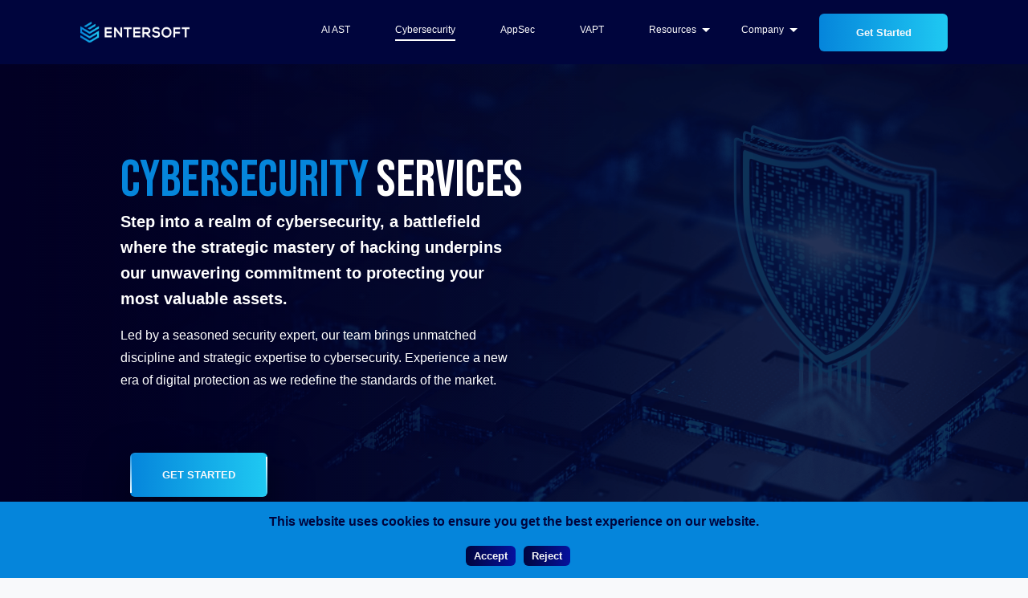

--- FILE ---
content_type: text/html
request_url: https://entersoftsecurity.com/cyberSecurity/
body_size: 28203
content:
<!DOCTYPE html><html><head><meta charSet="utf-8"/><meta http-equiv="x-ua-compatible" content="ie=edge"/><meta name="viewport" content="width=device-width, initial-scale=1, shrink-to-fit=no"/><meta name="generator" content="Gatsby 5.14.4"/><meta name="description" content="Stay secure with our top-notch cybersecurity services. Fast incident response &amp; cyber forensics for data integrity. Protect your business!" data-gatsby-head="true"/><meta name="image" content="https://www.entersoftsecurity.comundefined" data-gatsby-head="true"/><meta name="twitter:card" content="summary_large_image" data-gatsby-head="true"/><meta name="twitter:title" content="Cybersecurity Services | Expert Incident Response &amp; Forensics" data-gatsby-head="true"/><meta name="twitter:url" content="https://www.entersoftsecurity.com" data-gatsby-head="true"/><meta name="twitter:description" content="Stay secure with our top-notch cybersecurity services. Fast incident response &amp; cyber forensics for data integrity. Protect your business!" data-gatsby-head="true"/><meta name="twitter:image" content="https://www.entersoftsecurity.comundefined" data-gatsby-head="true"/><meta name="twitter:creator" content="@EntersoftTeam" data-gatsby-head="true"/><style data-href="/styles.72b6bb455a162ef1ecfc.css" data-identity="gatsby-global-css">@import url(https://fonts.googleapis.com/css2?family=Bebas+Neue&display=swap);*{-webkit-touch-callout:none;-webkit-text-size-adjust:none;-webkit-tap-highlight-color:rgba(0,0,0,0);-webkit-font-smoothing:antialiased;-moz-osx-font-smoothing:grayscale;box-sizing:border-box;margin:0;padding:0}code{font-family:source-code-pro,Menlo,Monaco,Consolas,Courier New,monospace}body{background-color:#f8f9fb;font-family:Arial,Helvetica,sans-serif}.active-scroll-spy{font-weight:800}.active{font-weight:800!important}::-webkit-scrollbar{width:5px}@media screen and (max-width:700px){::-webkit-scrollbar{width:2px}}::-webkit-scrollbar-track{background:#fff}::-webkit-scrollbar-thumb{background:#aaa;border-radius:2px}::-webkit-scrollbar-thumb:hover{background:#6e6e6e}ul{list-style-type:circle}.Nav-Bar a:hover{text-decoration:none}.drop-down-submenu-outer{position:relative}.drop-down-submenu-container{background:#00053d;display:flex;padding:0 25px;position:absolute}.drop-down-submenu{padding-right:10px;text-align:left;width:25%}.drop-down-submenu li a{align-items:baseline;border-bottom:1px solid #010959;padding:10px;text-align:left}.drop-down-submenu li a i{color:#ccc;padding-top:5px}.drop-down-submenu li:hover{background:#010959}.drop-down-submenu-container span{display:block;font-weight:700;margin-bottom:10px}.nav-blog-post{border-radius:20px;width:25%}.nav-blog-post img{border-radius:20px 20px 0 0;width:100%}.drop-down-submenu-outer:before{border:5px solid transparent;border-top-color:#fff;content:"";float:left;position:absolute;right:-17px;top:50%;transform:translateY(-50%)}.drop-down-submenu-container{height:0;overflow:hidden;transition:.3s}.drop-down-submenu-outer:hover .drop-down-submenu-container{border-bottom:4px solid #3a6cae;border-radius:10px;border-top:0;height:400px;overflow:hidden;padding:25px;transition:.3s}.drop-down-submenu-outer:hover .drop-down-submenu-container2{height:460px}.hidden-color-links{opacity:.8;position:relative}.hidden-color-links a{color:#bbb;cursor:no-drop}.hide-links{cursor:no-drop;height:60%;left:0;position:absolute;top:0;width:100%}.drop-down-submenu-container2 .content-section{padding:15px}.drop-down-submenu-outer:hover .drop-down-submenu-container-outer{padding-top:30px}.drop-down-submenu-container-outer{left:50%;position:fixed;top:50px;transform:translate(-50%);width:90%}h1,h2.title{font-family:Bebas Neue;font-size:3rem;font-weight:500}.mt-10{margin-top:10px}.mb-10{margin-bottom:10px}.ml-10per{margin-left:10%}.pl-5per{padding-left:5%}.pr-5per{padding-right:5%}.p-10{padding:10px}.px-15{padding-left:15px;padding-right:15px}.bg-none{background:none!important}.flex-container-wrap{display:flex;flex-wrap:wrap;width:100%}.w-50{width:50%}.faq-header{margin-bottom:30px;width:80%}.text-white{color:#fff}.fintech-single-header{padding-top:95px;text-align:center}.blue-link{color:#1fc9f2;font-weight:700}.faq-container-outer{padding:120px 0 40px;width:100%}.faq-container,.faq-container-outer{display:flex;flex-wrap:wrap;justify-content:center}.faq-container{width:80%}.faq-container input{-webkit-tap-highlight-color:#fff;background:none;border:none;border-bottom:1px solid #1fc9f2;color:#fff!important;font-size:16px;padding:1rem;width:100%}.faq-accordion-outer{display:flex;justify-content:center;padding:0;width:100%}.faq-accordion-outer ul{list-style:circle;padding-bottom:10px;padding-left:20px}.faq-accordion{display:flex;flex-wrap:wrap;justify-content:center;width:80%}.faq-accordion .accordion{margin-bottom:10px;width:100%}.accordion-panel{color:#fff;font-size:14px;padding:15px}.collapsed .accordion-panel{height:0;overflow:hidden;padding:0 15px;transition:.3s}.uncollapsed .accordion-panel{min-height:50px;transition:.3s}.accordion button{background:none;border:1px solid #1fc9f2;border-radius:5px;color:#1fc9f2;font-size:16px;font-weight:700;padding:10px;text-align:left;width:100%}.accordion button .arrow{float:right}.modal-image{width:80%}.header_container{max-height:100vh}.corousal-image-alignment{height:450px;margin:auto;width:450px}.computing-risks{display:flex;flex-direction:column;margin:30px 12.5% 0;text-align:center;width:75%}.single-heading{color:#fff;margin:80px auto auto;text-align:left;width:87%}.entersoft-vapt-differs-other-vendors h2,.vapt-blog-section h2,h2.single-heading{font-family:Bebas Neue;font-size:3rem;font-weight:500}.vapt-content-placeholder{padding-left:0!important;width:100%!important}.vapt-alternate-img{padding:0 10.5% 100px!important}.choose-vapt-container p span{text-align:left!important;width:100%}.drop-down-submenu li a{margin:0}.vapt-process-heading{margin-top:80px;text-align:center;text-transform:uppercase}.choose-vapt-container{padding-bottom:190px}.space{padding:50px 0}.certin-vapt-link{margin-bottom:20px}.big-circle{border:1px dotted #f8f9fb32;height:1100px;position:relative;width:1200px}.big-circle h1,.big-circle h2,.big-circle p{color:#fff}.big-circle h1{font-size:30px}.big-circle h2{font-size:22px}.big-circle p{font-size:16px;margin-top:10px}.small-circle{background:transparent;border:1px solid #1fc9f2;border-radius:100%;height:300px;left:50%;position:absolute;top:50%;transform:translate(-50%,-50%);width:300px}.small-circle h1{color:#fff;position:relative;text-align:center;top:50%;transform:translateY(-50%)}.first-container{left:30px;top:0}.first-container,.second-container{background:#00053d;padding:25px;position:absolute;width:250px}.second-container{left:-50px;top:50%;transform:translateY(-50%)}.third-container{left:30px}.fourth-container,.third-container{background:#00053d;bottom:0;padding:25px;position:absolute;width:250px}.fourth-container{right:30px}.fifth-container{right:-50px;top:50%;transform:translateY(-50%)}.fifth-container,.sixth-container{background:#00053d;padding:25px;position:absolute;width:250px}.sixth-container{right:30px;top:0}.vapt-differences{display:flex;flex-wrap:wrap;padding-left:100px;padding-right:100px;padding-top:100px}.entersoft-vapt-differs-other-vendors{margin:auto;width:45%}.why-choose-vapt{display:flex;flex-direction:column;padding:100px 10.5%}.why-choose-vapt .first-div{width:50%}.why-choose-vapt .second-div{color:#fff;display:flex;line-height:1.75rem;margin-top:15px;width:100%}.why-choose-vapt .second-div h3{font-size:1.25rem;line-height:1.75rem;margin-bottom:10px}.why-choose-vapt .second-div h4{font-size:1.05rem;margin-bottom:10px}.why-choose-vapt .second-div p{font-size:1rem;margin-bottom:10px}.why-choose-vapt h2{font-family:Bebas Neue;font-size:3rem;font-weight:500}.second-div-inner{padding:0 50px;width:70%}.gradient-border{background-image:linear-gradient(90deg,rgba(248,249,251,0),rgba(248,249,251,.314),#f8f9fb,rgba(248,249,251,.314),rgba(248,249,251,0));height:1px;margin:0;transition:all .2s ease 0s;width:30%}@media (max-width:600px){.choose-vapt-container p span{text-align:center!important;width:100%}.gradient-border{display:none}.why-choose-vapt{padding:100px 10%}.why-choose-vapt .first-div{text-align:center;width:100%}.why-choose-vapt .second-div-inner{padding:0;text-align:center;width:100%}}.vapt-banners-container{align-items:center;display:flex;flex-direction:row;justify-content:center;margin-top:8rem;padding:1rem 10%;width:100%}.vapt-banner{background-color:#05124a;border:1px solid #ffffff20;border-radius:6px;margin:0 .5%;padding:2rem;width:49%}.aiast-banner:hover{border-radius:10px;box-shadow:0 0 10px 0 #0585db;transition:.3s}.video-para video{background:#030303;border-radius:8px;box-shadow:0 0 10px 0 #0585db}.llm-video-para video{background:#0c1930}.aiast-container-points .second-article section:hover{opacity:.5;transition:.3s}.choose-container.choose-vapt-container.aiast-container-points{background:#05124a url(https://d2ghx8biuioax8.cloudfront.net/main-website-images/aiast-point-img.png) no-repeat 0 100%/500px!important}.aiast-container-points .second-article section{background:url([data-uri]) repeat-y 14px 0!important}.aiast-container-points .second-article section:last-child{background:none!important}.aiast-container-points .second-article p,.aiast-container-points .second-article span{border:2px solid #0585db}.aiast-container-points .second-article span{padding-top:7px}.aiast-container-points .second-article p span{border:0}.aiast-buttons-links{bottom:15px;left:20px;position:absolute}.second-video video{background:#0a0d13}.aiast-block-outer{background:url(https://d2ghx8biuioax8.cloudfront.net/main-website-images/aiast-block-wrapper-bg.png) no-repeat 0/20%;flex-direction:column;padding:100px 12.5%}.rag-aiast-block-outer{background:url(https://d2ghx8biuioax8.cloudfront.net/main-website-images/rag-ast-block-wrapper-bg.png) no-repeat 0/20%}.llm-aiast-block-outer{background:url(https://d2ghx8biuioax8.cloudfront.net/main-website-images/llm-ast-block-wrapper.png) no-repeat 0/20%}.aiast-block-wrapper{background:#0585db;border-radius:10px;height:100%;transition:.5s;width:100%;z-index:12}.aiast-block-wrapper-inner{align-items:stretch!important;flex-direction:row}.aiast-block-wrapper-outer{margin-top:40px;width:100%}.aiast-alternate-img .img-placeholder{background:none!important;border:0 solid transparent!important}.aiast-block-wrapper-outer article:hover .aiast-block-wrapper{height:100%;overflow:hidden;transition:.5s;width:10px}.aiast-block-wrapper-outer article:hover{box-shadow:0 0 0 0 transparent;transition:.3s}.aiast-block-wrapper-outer article:nth-child(2):hover .aiast-block-wrapper,.aiast-block-wrapper-outer article:nth-child(5):hover .aiast-block-wrapper{height:0;width:0}.aiast-block-wrapper-outer article:nth-child(2) .aiast-block-wrapper,.aiast-block-wrapper-outer article:nth-child(5) .aiast-block-wrapper{left:50%;top:50%;transform:translate(-50%,-50%)}.aiast-block-wrapper-outer article:first-child .aiast-block-wrapper,.aiast-block-wrapper-outer article:nth-child(4) .aiast-block-wrapper{left:0;top:50%;transform:translateY(-50%)}.aiast-block-wrapper-outer article:nth-child(3) .aiast-block-wrapper,.aiast-block-wrapper-outer article:nth-child(6) .aiast-block-wrapper{right:0;top:50%;transform:translateY(-50%)}.aiast-banner{padding-bottom:90px}.aiast-banners-container{align-items:stretch}.aiast-block-wrapper{opacity:.2}.aiast-block-wrapper-outer div{width:100%}.aiast-block-wrapper-outer article{align-items:center;border-radius:10px;box-shadow:0 0 3px 0 #0585db;color:#fff;justify-content:center;margin:10px;padding:30px;transition:.3s;width:30%}@media(min-width:1101px) and (max-width:1175px){.aiast-banner{padding:1rem 1rem 90px!important}}@media(max-width:904px){.aiast-two-paras{padding-left:75px!important;padding-right:75px!important}.aiast-two-paras .left-para ul li{text-align:left}.aiast-banners-container,.aiast-two-paras .left-para{padding-right:0}.aiast-block-wrapper-inner{flex-direction:column!important}.aiast-block-wrapper-inner article{width:100%}}.position-relative{position:relative}.position-absolute{position:absolute}.vapt-banner h2{color:#fff;font-family:Bebas Neue;font-size:2rem;font-weight:500;margin-left:1rem;text-align:center}.vapt-banner p{color:#fff;font-size:1rem;line-height:1.75rem;margin-top:10px;text-align:center}@media(max-width:900px){.vapt-banners-container{flex-direction:column}.vapt-banner{margin-bottom:15px;width:100%}}.alternate-img,.blocks,.content-container,.two-paras{display:flex;flex-wrap:wrap;padding:100px 120px}.content-container,.content-container h1{text-align:center;width:100%}.content-container p{font-size:1rem;line-height:1.75rem;padding-bottom:20px;text-align:justify}.blocks section{background-color:#f8f9fb05;border:1px solid #f8f9fb32;margin-right:5%;padding:100px;width:45%}.blocks section:last-child{margin-left:5%;margin-right:0}.blocks section h2{font-size:30px;padding-bottom:20px}.blocks section p{font-size:1rem;padding-bottom:30px}.siem-block section{border:0;border:1px solid transparent!important;margin:0;padding:10px;width:20%}.blocks.siem-block section article{background:transparent;border:2px solid transparent;box-shadow:0 0 5px 0 #0585db;height:100%;padding:10px;transition:.3s}.blocks.siem-block section article:hover{background:#05124a;border:2px solid #0585db;border-radius:0 20px;transition:.3s}.blocks.siem-block section:last-child{margin:0}.blocks.siem-block section h2{font-size:20px}.siem-block-para .img-placeholder{border:2px solid transparent;box-shadow:0 0 5px 0 #0585db;transition:.3s}.siem-block-para:hover .img-placeholder{border:2px solid #0585db;border-radius:50px 0;padding:15px;transition:.3s}.siem-block-para .img-placeholder .img-placeholder-inner{transition:.3s}.siem-block-para:hover .img-placeholder .img-placeholder-inner{border-radius:50px 10px;transition:.3s}.content-placeholder.siem-single-text-section{padding-right:0!important;padding-top:80px;width:100%}.content-placeholder.siem-single-text-section ul{padding:20px 0 0}.content-placeholder.siem-single-text-section ul li{border-color:#0585db transparent;border-radius:20px 20px;border-style:solid;border-width:2px;box-shadow:0 0 15px 0 #0585db;list-style:none;margin-bottom:20px;padding:20px;transition:.3s}.content-placeholder.siem-single-text-section ul li:hover{border:2px solid #0585db;box-shadow:0 0 2px 0 #0585db;transition:.3s}.img-placeholder-inner3.siem-placeholder-3{background:url(/static/siem-use-case-5b6248f0342814947ee4e9d69c71bf0c.png)}.img-placeholder-inner2.siem-placeholder-2{background:url(/static/key-siem-solutions-36fe41817f63cd5bf576f5020340e15b.png)}.img-placeholder-inner1.siem-placeholder-1{background:url(/static/poer-siem-solutions-3ea634bf357e1b43890124ea915921db.png)}.content-placeholder ul.siem-list li{background:url(/static/Icon-Benefits-3-59164130fa0965175683e045d521d3f4.png) no-repeat left 5px/20px;list-style:none!important;padding-left:30px}.content-placeholder ul.siem-list{padding-left:0!important}.partner-section{color:#fff;margin-top:100px;padding:0 120px;text-align:center}.partner-section article{background:#05124a;border-left:3px solid #0585db;border-right:3px solid #0585db;color:#fff;padding:50px;text-align:center}.partner-section article span.img-container{border:4px solid #0585db;border-radius:100%;display:block;height:150px;margin:auto auto 30px;width:150px}.partner-section article span.img-container img{border-radius:100%;margin-left:-4px;margin-top:-3px;padding:10px}.partner-section p{font-size:16px}@media(max-width:1300px){.partner-section{padding:0 80px}}@media(max-width:900px){.partner-section{padding:0 50px}}@media(max-width:500px){.partner-section p{margin-top:20px}.partner-section{padding:0 30px}.partner-section article{padding:30px}}.cookie-notice{background-color:#0585db;bottom:0;color:#00053d;font-size:1rem;font-weight:700;left:0;padding:15px;position:fixed;right:0;text-align:center;z-index:10000000}.cookie-notice button{background:linear-gradient(90deg,#00053d,#06119e);border:none;border-radius:6px;color:#f8f9f8;cursor:pointer;font-weight:600;margin-left:10px;margin-top:20px;padding:5px 10px}.two-paras section{color:#fff;padding:0 30px 0 0;width:70%}.two-paras section:last-child{padding:0;width:30%}.two-paras section p{font-size:1rem;line-height:1.75rem;margin:20px 0}.two-paras section ul{padding:80px 0 0 120px}.two-paras section ul li{font-size:1rem;list-style:circle;margin-bottom:20px}.alternate-img .img-placeholder{background:#f8f9fb05;border:1px solid #f8f9fb32;border-radius:10px;padding:5px;text-align:center;width:30%}.alternate-img .img-placeholder img{border-radius:10px;width:100%}.content-placeholder{padding-left:90px;width:70%}.content-placeholder.text-left{padding-left:0;padding-right:90px;text-align:justify}.content-placeholder p,.content-placeholder ul li{color:#fff;font-size:1rem;line-height:1.75rem;margin-bottom:25px}.content-placeholder ul{margin-bottom:35px;padding-left:20px}.content-placeholder ul li{list-style:disc;margin-bottom:10px}.cyber-button{background:linear-gradient(90deg,#0585db,#1fc9f2);border:1px solid linear-gradient(90deg,#0585db,#1fc9f2);border-radius:6px;color:#f8f9fb;cursor:pointer;font-weight:700;margin:auto;outline:none;padding:16px 40px;transition:all .2s;white-space:nowrap;width:auto}.careers-note{font-size:18px;justify-content:center;margin-top:5rem;padding:1rem 30%}.careers-note,.careers-note p{align-items:center;display:flex;width:100%}.careers-note p{background-color:#f8f9fb05;border:1px solid #f8f9fb32;border-radius:6px;flex-direction:column;line-height:32px;padding:2rem 6rem}.img-placeholder-inner{align-items:center;background-position:50%!important;background-size:cover!important;border-radius:10px;display:flex;height:100%;justify-content:center;width:100%}.img-placeholder-inner1{background:url(https://d2ghx8biuioax8.cloudfront.net/main-website-images/incident-response.svg)}.img-placeholder-inner2{background:url(https://d2ghx8biuioax8.cloudfront.net/main-website-images/forensic.svg)}.img-placeholder-inner3{background:url(https://d2ghx8biuioax8.cloudfront.net/main-website-images/threathunting.svg)}.img-placeholder-inner4{background:url(https://d2ghx8biuioax8.cloudfront.net/main-website-images/secure-communications.svg)}.img-placeholder-inner5{background:url(https://d2ghx8biuioax8.cloudfront.net/main-website-images/guardian-os.svg)}.img-placeholder-inner6{background:url(https://d2ghx8biuioax8.cloudfront.net/main-website-images/techinal-serveillance.svg)}.img-placeholder-inner7{background:url(https://d2ghx8biuioax8.cloudfront.net/main-website-images/ipms.svg)}.img-placeholder-inner8{background:url(https://d2ghx8biuioax8.cloudfront.net/main-website-images/reputation-management.svg)}.img-placeholder-inner9{background:url(https://d2ghx8biuioax8.cloudfront.net/main-website-images/osint.svg)}.img-placeholder-inner10{background:url(https://d2ghx8biuioax8.cloudfront.net/main-website-images/dark-web-monitoring.svg)}.img-placeholder-inner11{background:url(https://d2ghx8biuioax8.cloudfront.net/main-website-images/socialmedia-monitoring.svg)}.iframe-mobile-device{display:none}.animated-button10 button{background:linear-gradient(90deg,#0585db,#1fc9f2);box-shadow:0 20px 50px rgba(0,0,0,.5);color:#f8f9fb;display:inline-block;font-weight:700;margin:12px;overflow:hidden;padding:20px 40px;text-align:center;text-decoration:none;text-transform:uppercase;transform:translate(0)}.p-0{padding:0}.animated-button10 button:before{background-color:#9985ad;content:"";height:100%;left:0;opacity:0;position:absolute;top:0;transition:opacity .2s ease-in-out;width:100%}.animated-button10 button:hover:before{opacity:0}.animated-button10 button span{position:absolute}.animated-button10 button span:first-child{animation:animateTop 2s linear infinite;background:linear-gradient(270deg,hsla(0,0%,100%,0),#fff);height:2px;left:0;top:0;width:100%}@keyframes animateTop{0%{transform:translateX(100%)}to{transform:translateX(-100%)}}.animated-button10 button span:nth-child(2){animation:animateRight 2s linear -1s infinite;background:linear-gradient(0deg,hsla(0,0%,100%,0),#fff);height:100%;right:0;top:0;width:2px}@keyframes animateRight{0%{transform:translateY(100%)}to{transform:translateY(-100%)}}.animated-button10 button span:nth-child(3){animation:animateBottom 2s linear infinite;background:linear-gradient(90deg,hsla(0,0%,100%,0),#fff);bottom:0;height:2px;left:0;width:100%}@keyframes animateBottom{0%{transform:translateX(-100%)}to{transform:translateX(100%)}}.animated-button10 button span:nth-child(4){animation:animateLeft 2s linear -1s infinite;background:linear-gradient(180deg,hsla(0,0%,100%,0),#fff);height:100%;left:0;top:0;width:2px}@keyframes animateLeft{0%{transform:translateY(-100%)}to{transform:translateY(100%)}}.cyber-button a{color:#fff}.text-right{text-align:right}.text-justify{text-align:justify}.content-placeholder.text-right-padding{padding-left:0;padding-right:90px;text-align:justify}.alternate-last-para{padding:100px 120px;text-align:center;width:100%}.alternate-last-para h2{font-size:28px;padding-bottom:20px}.alternate-last-para p{font-size:1rem;line-height:1.5rem;padding-bottom:20px;text-align:justify}.certincontent{color:#fff;padding:60px 120px 80px;text-align:center}@media (max-width:1100px){.alternate-img,.blocks,.two-paras{padding:50px 40px}.blocks section{margin-bottom:20px;margin-left:0!important;margin-right:0;width:100%!important}.two-paras section.left-para,.two-paras section.right-para{padding-left:0;width:100%}.two-paras section.right-para ul{padding-left:0}.alternate-img .img-placeholder{height:400px;margin-bottom:30px;width:100%}.alternate-img .content-placeholder{padding-left:0;padding-right:0;width:100%}.flex-reverse{flex-direction:column-reverse}.content-container p{text-align:center}}@media (max-width:1200px){.blocks section{padding:30px}}@media(max-width:600px){.flex-reverse{flex-direction:column-reverse}.entersoft-vapt-differs-other-vendors{margin:auto;padding-bottom:50px;text-align:center;width:95%}.vapt-differences{padding:60px 20px}.vapt-process-heading{margin-bottom:50px}.single-heading{margin-bottom:0;text-align:center}.certin-vapt-link{margin-bottom:75px}.certincontent{padding:60px 50px 80px}.certincontent p{width:100%!important}.certincontent h1 a{white-space:nowrap}.two-paras section,.two-paras section:last-child{padding:0;text-align:center;width:100%}.two-paras section:last-child{text-align:left}.alternate-img .img-placeholder{background:#f8f9fb05;border:1px solid #f8f9fb32;border-radius:10px;height:300px;padding:5px;text-align:center;width:100%}.alternate-img .img-placeholder img{border-radius:10px;width:100%}.content-placeholder{padding:30px 0 0!important;text-align:center!important;width:100%}.blocks section{background-color:#f8f9fb05;border:1px solid #f8f9fb32;margin-bottom:30px;margin-right:0;padding:30px;width:100%}.blocks,.blocks section{text-align:center}.blocks section:last-child{margin-left:0;margin-right:0}.blocks section ul,.content-placeholder ul{text-align:left}.alternate-img,.blocks,.two-paras{padding:50px 40px}.two-paras section ul{padding:30px 0 0 20px}.cyber-button{padding:16px 10px}.alternate-last-para,.content-container{padding:100px 20px}.alternate-last-para p,.content-container h1{text-align:center}.careers-note{margin-bottom:8rem;padding:1rem 10%}.careers-note a{font-size:15px}.fintech-single-header{padding-left:15px;padding-right:15px}}::placeholder{color:#1fc9f2;opacity:1}.vapt-blog-section{color:#fff;padding:60px 120px 80px;text-align:center}.vapt-blog-section h1,.vapt-blog-section p{color:#fff}.vapt-blog-section p{font-size:18px;margin-top:50px}.vapt-blog-section p a{border:1px solid #0585db;border-radius:6px;margin-left:10px;padding:12px}:-ms-input-placeholder{color:#1fc9f2}::-ms-input-placeholder{color:#1fc9f2}@media (max-width:900px){.corousal-image-alignment{height:auto!important;margin:auto;width:80%}.vapt-blog-section{margin-bottom:50px;padding:60px 20px 80px}.vapt-blog-section p span{display:block}.vapt-blog-section p span a{display:inline-block;margin-left:0!important;margin-top:20px}.careers-note{padding:1rem 15%;text-align:center}.careers-note p{padding:10px}.mobile-choose-container{padding-bottom:70px}.mobile-bottom-padding{padding-bottom:50px}.second-article.mobile-width p{width:100%}.iframe-desktop-device{display:none}.iframe-mobile-device{display:block}}@media (max-width:600px){.computing-risks{margin-bottom:40px}span.subHeading2{margin-top:2rem}}.content-placeholder.meter-placeholder.vapt-content-placeholder{width:25%!important}.external-circle{border:2px dotted #0585db;border-radius:100%;height:600px;left:50%;position:absolute;top:50%;transform:translate(-50%,-50%);width:600px}.big-cirlce-container{height:600px;margin:30px auto auto;position:relative;width:70%}.big-circle{animation:borderLenght 8s linear infinite;border:2px dotted #0585db;border-radius:100%;float:left;height:400px;width:400px}.big-circle,.inner-circle{left:50%;position:absolute;top:50%;transform:translate(-50%,-50%)}.inner-circle{background:#000a43;border-radius:100%;box-shadow:0 0 10px 5px #ccc;height:150px;width:150px;z-index:10000}.inner-circle b{color:#fff;font-family:Arial,Helvetica,sans-serif;font-size:18px;left:50%;position:absolute;text-align:center;top:50%;transform:translate(-50%,-50%)}.first-text{font-size:18px;line-height:26px}.around-parts,.around-parts-external{background:#00053d;border-radius:100%;height:50px;position:absolute;transform:translate(-50%,-50%);width:50px;z-index:10}.around-parts img,.around-parts-external img{left:50%;position:absolute;top:50%;transform:translate(-50%,-50%);width:35px;z-index:100}.dot{left:25px}.dot,.dot-right{background:#0585db;height:8px;position:absolute;top:25px;width:3px;z-index:-1}.dot-right{right:25px}.dot-bottom{background:#0585db;bottom:25px;height:8px;left:25px;position:absolute;width:3px;z-index:-1}.top{left:50%;top:0}.top-left{left:22px;top:10%;transform:translate(0)}.left{left:0;top:50%}.bottom-left{bottom:10%;left:22px;transform:translate(0)}.top-right{right:22px;top:10%;transform:translate(0)}.right{right:0;top:50%;transform:translate(50%,-50%)}.bottom-right{bottom:10%;right:22px;transform:translate(0)}.bottom{bottom:0;left:50%;transform:translate(-50%,50%)}.line-top{height:100%;left:50%;top:0;width:1px}.line-left,.line-top{border:1px solid #0585db;opacity:.2;position:absolute}.line-left{height:1px;left:0;top:50%;width:100%}.line-top-left{transform:rotate(40deg)}.line-bottom-left,.line-top-left{border:1px solid #0585db;height:1px;left:0;opacity:.2;position:absolute;top:50%;width:100%}.line-bottom-left{transform:rotate(-40deg)}.inner-circle{animation:imgzoominnercircle 8s linear infinite}.around-parts img{animation:partsimg 8s linear infinite}.dot-external1{animation:externaldotanimation1 8s linear infinite;height:8px;width:3px}.dot-external2{animation:externaldotanimation2 8s linear infinite;height:3px;width:8px}.dot-external3{animation:externaldotanimation3 8s linear infinite;height:3px;width:8px}.dot-external4{animation:externaldotanimation4 8s linear infinite;height:8px;width:3px}.dot1{animation:dotanimation1 8s linear infinite}.dot2{animation:dotanimation2 8s linear infinite}.dot2,.dot3{height:3px;width:8px}.dot3{animation:dotanimation3 8s linear infinite}.dot4{animation:dotanimation4 8s linear infinite}.dot5{animation:dotanimation5 8s linear infinite;transform:rotate(-40deg)}.dot6{animation:dotanimation6 8s linear infinite}.dot6,.dot7{transform:rotate(40deg)}.dot7{animation:dotanimation7 8s linear infinite}.dot8{animation:dotanimation8 8s linear infinite;transform:rotate(-40deg)}.inner-circle b{opacity:0}.first-text{animation:text1 8s linear infinite}.second-text{animation:text2 8s linear infinite}.third-text{animation:text3 8s linear infinite}.bg-color{background:#00053d;border-radius:100%;height:50px;left:0;position:absolute;top:0;width:50px;z-index:10}@keyframes borderLenght{0%{border-width:2px}90%{border-width:2px}92%{border-width:4px}94%{border-width:2px}to{border-width:2px}}@keyframes partsimg{0%{width:35px}90%{width:35px}92%{width:40px}94%{width:35px}to{width:35px}}@keyframes imgzoominnercircle{0%{box-shadow:0 0 3px 1px #0585db}49%{box-shadow:0 0 3px 1px #0585db}50%{box-shadow:0 0 10px 3px #0585db}to{box-shadow:0 0 10px 3px #0585db}}@keyframes externaldotanimation1{0%{top:25px}10%{top:110px}90%{top:110px}to{top:25px}}@keyframes externaldotanimation2{0%{left:25px}10%{left:110px}90%{left:110px}to{left:25px}}@keyframes externaldotanimation3{0%{right:25px}10%{right:110px}90%{right:110px}to{right:25px}}@keyframes externaldotanimation4{0%{bottom:25px}10%{bottom:110px}90%{bottom:110px}to{bottom:25px}}@keyframes dotanimation1{0%{top:25px}10%{top:25px}50%{top:222px}90%{top:25px}to{top:25px}}@keyframes dotanimation2{0%{left:21px}10%{left:21px}50%{left:222px}90%{left:21px}to{left:21px}}@keyframes dotanimation3{0%{left:21px}10%{left:21px}50%{left:-222px}90%{left:21px}to{left:21px}}@keyframes dotanimation4{0%{top:25px}10%{top:25px}50%{top:-222px}90%{top:25px}to{top:25px}}@keyframes dotanimation5{0%{left:20px;top:25px}10%{left:20px;top:25px}50%{left:165px;top:148px}90%{left:20px;top:25px}to{left:20px;top:25px}}@keyframes dotanimation6{0%{left:21px;top:17px}10%{left:21px;top:17px}50%{left:175px;top:-111px}90%{left:21px;top:17px}to{left:21px;top:17px}}@keyframes dotanimation7{0%{left:25px;top:28px}10%{left:25px;top:28px}50%{left:-128px;top:156px}90%{left:25px;top:28px}to{left:25px;top:28px}}@keyframes dotanimation8{0%{left:25px;top:18px}10%{left:25px;top:18px}50%{left:-127px;top:-110px}90%{left:25px;top:18px}to{left:25px;top:18px}}@keyframes text1{0%{opacity:1}49%{opacity:1}50%{opacity:0}to{opacity:0}}@keyframes text2{0%{opacity:0}48%{opacity:0}50%{opacity:1}80%{opacity:1}81%{opacity:0}to{opacity:0}}@keyframes text3{0%{opacity:0}79%{opacity:0}81%{opacity:1}to{opacity:1}}@media (max-width:1250px){.content-placeholder.meter-placeholder.vapt-content-placeholder{width:100%!important}.big-cirlce-container{width:100%}}@media (max-width:650px){.around-parts,.around-parts-external{height:30px;width:30px}.external-circle{border:2px dotted #0585db;border-radius:100%;height:400px;left:50%;position:absolute;top:50%;transform:translate(-50%,-50%);width:400px}.bg-color{height:30px;width:30px}.big-cirlce-container{height:400px;margin:60px auto auto;position:relative;width:400px}.big-circle{animation:borderLenght 4s linear infinite;border:2px dotted #0585db;border-radius:100%;float:left;height:300px;width:300px}.big-circle,.inner-circle{left:50%;position:absolute;top:50%;transform:translate(-50%,-50%)}.inner-circle{background:#000a43;border-radius:100%;box-shadow:0 0 10px 5px #ccc;height:85px;width:85px;z-index:10000}.inner-circle b{color:#fff;font-family:Arial,Helvetica,sans-serif;font-size:12px;left:50%;position:absolute;text-align:center;top:50%;transform:translate(-50%,-50%)}.inner-circle b.first-text{font-size:10px;line-height:16px}.first-text{animation:text1 6s linear infinite}.second-text{animation:text2 6s linear infinite}.third-text{animation:text3 6s linear infinite}.inner-circle{animation:imgzoominnercircle 6s linear infinite}.around-parts img,.around-parts-external img{width:20px}.around-parts img{animation:partsimg 6s linear infinite}.top-left{top:14%}.bottom-left,.top-left{left:17px;transform:translate(0)}.bottom-left{bottom:14%}.top-right{top:14%}.bottom-right,.top-right{right:17px;transform:translate(0)}.bottom-right{bottom:14%}.dot{left:14px;top:14px}.dot-right{right:14px;top:14px}.dot-bottom,.dot-right{background:#0585db;height:8px;position:absolute;width:3px;z-index:-1}.dot-bottom{bottom:14px;left:14px}.dot1{animation:dotanimation1 6s linear infinite}.dot2{animation:dotanimation2 6s linear infinite}.dot2,.dot3{height:4px;width:8px}.dot3{animation:dotanimation3 6s linear infinite}.dot4{animation:dotanimation4 6s linear infinite}.dot5{animation:dotanimation5 6s linear infinite;transform:rotate(-40deg)}.dot6{animation:dotanimation6 6s linear infinite}.dot6,.dot7{transform:rotate(40deg)}.dot7{animation:dotanimation7 6s linear infinite}.dot8{animation:dotanimation8 6s linear infinite;transform:rotate(-40deg)}.dot-external1{animation:externaldotanimation1 6s linear infinite;height:8px;width:3px}.dot-external2{animation:externaldotanimation2 6s linear infinite;height:3px;width:8px}.dot-external3{animation:externaldotanimation3 6s linear infinite;height:3px;width:8px}.dot-external4{animation:externaldotanimation4 6s linear infinite;height:8px;width:3px}@keyframes externaldotanimation1{0%{top:14px}10%{top:50px}90%{top:50px}to{top:14px}}@keyframes externaldotanimation2{0%{left:14px}10%{left:50px}90%{left:50px}to{left:14px}}@keyframes externaldotanimation3{0%{right:14px}10%{right:50px}90%{right:50px}to{right:14px}}@keyframes externaldotanimation4{0%{bottom:14px}10%{bottom:50px}90%{bottom:50px}to{bottom:14px}}@keyframes dotanimation1{0%{top:14px}10%{top:14px}50%{top:160px}90%{top:14px}to{top:14px}}@keyframes dotanimation2{0%{left:14px}10%{left:14px}50%{left:160px}90%{left:14px}to{left:14px}}@keyframes dotanimation3{0%{left:14px}10%{left:14px}50%{left:-160px}90%{left:14px}to{left:14px}}@keyframes dotanimation4{0%{top:14px}10%{top:14px}50%{top:-160px}90%{top:14px}to{top:14px}}@keyframes dotanimation5{0%{left:16px;top:8px}10%{left:16px;top:8px}50%{left:130px;top:104px}90%{left:16px;top:8px}to{left:16px;top:8px}}@keyframes dotanimation6{0%{left:16px;top:16px}10%{left:16px;top:16px}50%{left:131px;top:-79px}90%{left:16px;top:16px}to{left:16px;top:16px}}@keyframes dotanimation7{0%{left:14px;top:8px}10%{left:14px;top:8px}50%{left:-102px;top:104px}90%{left:14px;top:8px}to{left:14px;top:8px}}@keyframes dotanimation8{0%{left:10px;top:15px}10%{left:10px;top:15px}50%{left:-101px;top:-79px}90%{left:10px;top:15px}to{left:10px;top:15px}}@keyframes partsimg{0%{width:20px}90%{width:20px}92%{width:25px}94%{width:20px}to{width:20px}}}@media (max-width:399px){.around-parts,.around-parts-external{height:30px;width:30px}.external-circle{border:2px dotted #0585db;border-radius:100%;height:300px;left:50%;position:absolute;top:50%;transform:translate(-50%,-50%);width:300px}.bg-color{height:30px;width:30px}.big-cirlce-container{height:300px;margin:60px auto auto;position:relative;width:300px}.big-circle{animation:borderLenght 6s linear infinite;border:2px dotted #0585db;border-radius:100%;float:left;height:200px;width:200px}.big-circle,.inner-circle{left:50%;position:absolute;top:50%;transform:translate(-50%,-50%)}.inner-circle{background:#000a43;border-radius:100%;box-shadow:0 0 10px 5px #ccc;height:75px;width:75px;z-index:10000}.inner-circle b{color:#fff;font-family:Arial,Helvetica,sans-serif;font-size:12px;left:50%;position:absolute;text-align:center;top:50%;transform:translate(-50%,-50%)}.inner-circle b.first-text{font-size:9px;line-height:12px}.first-text{animation:text1 6s linear infinite}.second-text{animation:text2 6s linear infinite}.third-text{animation:text3 6s linear infinite}.inner-circle{animation:imgzoominnercircle 6s linear infinite}.around-parts img,.around-parts-external img{width:20px}.around-parts img{animation:partsimg 6s linear infinite}.top-left{top:9%}.bottom-left,.top-left{left:12px;transform:translate(0)}.bottom-left{bottom:9%}.top-right{top:9%}.bottom-right,.top-right{right:12px;transform:translate(0)}.bottom-right{bottom:9%}.dot{left:15px;top:14px}.dot-right{right:14px;top:14px}.dot-bottom,.dot-right{background:#0585db;height:8px;position:absolute;width:3px;z-index:-1}.dot-bottom{bottom:14px;left:14px}.dot1{animation:dotanimation1 6s linear infinite}.dot2{animation:dotanimation2 6s linear infinite}.dot2,.dot3{height:4px;width:8px}.dot3{animation:dotanimation3 6s linear infinite}.dot4{animation:dotanimation4 6s linear infinite}.dot5{animation:dotanimation5 6s linear infinite;transform:rotate(-40deg)}.dot6{animation:dotanimation6 6s linear infinite}.dot6,.dot7{transform:rotate(40deg)}.dot7{animation:dotanimation7 6s linear infinite}.dot8{animation:dotanimation8 6s linear infinite;transform:rotate(-40deg)}.dot-external1{animation:externaldotanimation1 6s linear infinite;height:8px;width:3px}.dot-external2{animation:externaldotanimation2 6s linear infinite;height:3px;width:8px}.dot-external3{animation:externaldotanimation3 6s linear infinite;height:3px;width:8px}.dot-external4{animation:externaldotanimation4 6s linear infinite;height:8px;width:3px}@keyframes externaldotanimation1{0%{top:14px}10%{top:50px}90%{top:50px}to{top:14px}}@keyframes externaldotanimation2{0%{left:14px}10%{left:50px}90%{left:50px}to{left:14px}}@keyframes externaldotanimation3{0%{right:14px}10%{right:50px}90%{right:50px}to{right:14px}}@keyframes externaldotanimation4{0%{bottom:14px}10%{bottom:50px}90%{bottom:50px}to{bottom:14px}}@keyframes dotanimation1{0%{top:14px}10%{top:14px}50%{top:114px}90%{top:14px}to{top:14px}}@keyframes dotanimation2{0%{left:14px}10%{left:14px}50%{left:114px}90%{left:14px}to{left:14px}}@keyframes dotanimation3{0%{left:14px}10%{left:14px}50%{left:-114px}90%{left:14px}to{left:14px}}@keyframes dotanimation4{0%{top:14px}10%{top:14px}50%{top:-114px}90%{top:14px}to{top:14px}}@keyframes dotanimation5{0%{left:10px;top:14px}10%{left:10px;top:14px}50%{left:85px;top:77px}90%{left:10px;top:14px}to{left:10px;top:14px}}@keyframes dotanimation6{0%{left:10px;top:9px}10%{left:10px;top:9px}50%{left:85px;top:-54px}90%{left:10px;top:9px}to{left:10px;top:9px}}@keyframes dotanimation7{0%{left:19px;top:13px}10%{left:19px;top:13px}50%{left:-58px;top:77px}90%{left:19px;top:13px}to{left:19px;top:13px}}@keyframes dotanimation8{0%{left:19px;top:10px}10%{left:19px;top:10px}50%{left:-58px;top:-54px}90%{left:19px;top:10px}to{left:19px;top:10px}}@keyframes partsimg{0%{width:20px}90%{width:20px}92%{width:25px}94%{width:20px}to{width:20px}}}.choose-container.aiast-container{background:url(https://d2ghx8biuioax8.cloudfront.net/main-website-images/choose-aiast.png) no-repeat 0 100%/300px!important;padding:100px 12.5%;width:100%}.choose-container.aiast-container.llm-ast-container,.choose-container.aiast-container.ragast-container{background:#05124a url(https://d2ghx8biuioax8.cloudfront.net/main-website-images/choose-aiast.png) no-repeat 0 100%/300px!important}.choose-container.aiast-container.llm-ast-container section{background:#00053d}.choose-container.aiast-container.llm-ast-container .third-different-block section:first-child{border-radius:0 0 10px 10px;border-right:2px solid #fff}.first-different-block section:first-child{border-left:2px solid #f8f9fb32;border-top:2px solid #f8f9fb32}.first-different-block section:nth-child(2){border-top:2px solid #f8f9fb32}.first-different-block section:nth-child(3){border-right:2px solid #f8f9fb32;border-top:2px solid #f8f9fb32}.second-different-block section:first-child{border-left:2px solid #f8f9fb32}.second-different-block section:nth-child(3){border-right:2px solid #f8f9fb32}.third-different-block section:first-child{border-bottom:2px solid #f8f9fb32;border-left:2px solid #f8f9fb32}.third-different-block section:nth-child(2){border-bottom:2px solid #f8f9fb32;border-right:2px solid #f8f9fb32}.ragast-container .first-different-block section:first-child{border-bottom:2px solid #f8f9fb32;border-left:2px solid #f8f9fb32;border-radius:10px 0 0 10px;border-top:2px solid #f8f9fb32}.ragast-container .first-different-block section:nth-child(2){border-top:2px solid #f8f9fb32}.ragast-container .choose-different-blocks section{background:#f8f9fb05}.ragast-container .third-different-block section:first-child{border-bottom:2px solid #f8f9fb32;border-left:2px solid #f8f9fb32;border-radius:0 0 10px 10px;border-right:2px solid #f8f9fb32}.ragast-container .first-different-block section:nth-child(3){border-bottom:2px solid #f8f9fb32;border-radius:0 10px 10px 0;border-right:2px solid #f8f9fb32;border-top:2px solid #f8f9fb32}.blocks-hover{transition:.3s}.blocks-hover:hover{border:2px solid transparent!important;border-radius:10px!important;box-shadow:0 0 10px 0 #1fc9f2;margin-top:0;transition:.3s}@media (max-width:900px){.first-article,.second-article{padding-right:0;text-align:center;width:auto}.choose-container{padding-bottom:250px}.free-consultation article h1{font-size:2.4rem;text-align:center;width:100%}.free-consultation section{width:100%}.free-consultation section a.Button{margin-bottom:20px;margin-top:16px;padding-top:9px;text-align:center;width:100%}.button{margin:30px 0!important}.choose-container-outer{text-align:center}.choose-different-blocks{align-items:center;justify-content:center}.choose-different-blocks section{background:#05124a;margin:10px 0;padding:30px;text-align:center;width:100%}.first-different-block section:first-child{border:2px solid #f8f9fb32;border-bottom:0;border-radius:10px 10px 0 0}.first-different-block section:nth-child(2),.first-different-block section:nth-child(3),.second-different-block section,.third-different-block section:first-child{border:2px solid #fff;border-bottom:0;border-radius:0;border-top:0}.third-different-block section:nth-child(2){border:2px solid #f8f9fb32;border-radius:0 0 10px 10px;border-top:0}}.dast-flex{background:none;display:flex;flex-direction:row;padding:70px 120px}.dast-flex article{background:none;border:1px solid rgba(248,249,251,.314);border-radius:8px;color:#fff;margin-right:2.5%;padding:25px;position:relative;width:22.5%}.dast-flex h1{font-size:2.5rem;font-weight:500;line-height:2.5rem;margin:10px 0 20px}.dast-flex h2{color:#0585db;font-family:Bebas Neue;font-size:1.5rem;font-weight:50;margin-top:10px}.dast-flex article img{bottom:10px;position:absolute;right:10px;width:100px}.dast-flex article p a{color:#fff}@media (max-width:800px){.dast-flex{flex-direction:column;padding:70px 20px}.dast-flex article{margin-bottom:20px;width:100%}}.Events-Header{align-items:center;background:url(https://d2ghx8biuioax8.cloudfront.net/main-website-images/events-background.svg) no-repeat 0 0/cover;color:#fff;display:flex;flex-direction:column;height:100vh;justify-content:center;width:100%}.Events-Header p{margin-top:30px}.Events-Header h1{font-size:3.5rem;margin:10px 0 50px}.Events-Header p span{margin-bottom:20px}.Events-Header button{background:transparent;border:1px solid #0585db;border-radius:6px;color:#fff;cursor:pointer;font-weight:700;margin-top:30px;padding:16px 20px;transition:.3s}button:hover{transform:scale(1.2);transition:.3s}.Events-Overview{align-items:center;color:#fff;display:flex;flex-direction:row;justify-content:center;padding:20px 12%}.Events-Overview article{background:transparent;padding:40px 2%;width:50%}.Events-Overview article h2{padding:0 0 20px;position:relative}.Events-Overview article h2:after{background:#0585db;content:"";height:3px;left:-250px;position:absolute;top:5px;width:170px}.Events-Overview article p{padding:5px 0}.Events-Overview .overview-img{width:100%}.Events-Benefits{background:url(https://d2ghx8biuioax8.cloudfront.net/main-website-images/Events-Benefits-bg.svg) no-repeat 0 0/cover;display:flex;flex-direction:column;padding:40px 12%}.Events-Benefits img{margin-bottom:20px;width:30px}.Events-Benefits article{background:transparent}.Events-Benefits article h2{padding:0 0 20px;position:relative}.Events-Benefits article>h2:after{background:#0585db;content:"";height:3px;left:-250px;position:absolute;top:5px;width:170px}.Events-Benefits .Benefits-inner{color:#fff}.Events-Benefits .Benefits-inner section{background:#00053d;margin-right:3%;padding:35px;width:30%}.Events-Benefits .Benefits-inner section h2{font-weight:400;margin-bottom:20px;padding-bottom:25px;position:relative}.Events-Benefits .Benefits-inner section h2:after{border:1px solid #0585db;bottom:10px;content:"";float:left;left:0;position:absolute;width:50px}.Events-Benefits .Benefits-inner h2{font-size:1.15rem}.Events-Prev{background:url(https://d2ghx8biuioax8.cloudfront.net/main-website-images/fintech-event-background.svg) no-repeat 0 0/cover}.Events-Prev .Benefits-inner section{background:url(https://d2ghx8biuioax8.cloudfront.net/main-website-images/Image-Event-Overview-1.svg) no-repeat 0 0/cover}.Events-Prev .Benefits-inner section h2:first-child{font-size:1.9rem;margin-bottom:50px}.Events-Prev .Benefits-inner section h2{color:#fff;font-size:1.6rem;font-weight:700}.Events-Prev button{background:transparent;border:2px solid #0585db;border-radius:6px;color:#fff;cursor:pointer;font-weight:700;margin-top:30px;padding:16px 20px;transition:.3s}.Events-solutions p{text-align:right}.Events-solutions button{background:transparent;border:1px solid #0585db;border-radius:6px;color:#fff;cursor:pointer;font-weight:700;margin-left:25px;margin-top:30px;padding:16px 20px;transition:.3s}.Events-solutions{align-items:start;justify-content:first baseline;padding:40px 12%}.Events-solutions article{padding:0 2%;position:relative}.Events-solutions article h1:after{background:#0585db;content:"";height:3px;left:-250px;position:absolute;top:5px;width:170px}.Events-inner{padding-top:20px}.Events-inner section{border-top:1px solid #0585db;padding:40px 25px;position:relative}.Events-inner section:after{background:#00053d;border:1px solid #0585db;border-radius:100%;content:"";float:left;height:15px;left:0;position:absolute;top:0;transform:translateY(-50%);width:15px}.Events-inner h2{font-size:1rem}.Events-inner p{color:#fff;font-size:13px}.Events-about{align-items:end;justify-content:end}.Events-about .img-container1,.Events-about .img-container2,.Events-about .img-container3{position:relative;width:100%}.Events-about img{width:100%}.Events-about .img-container2{margin-bottom:10px}.Events-about p{bottom:10px;left:15px;position:absolute}.Events-about h2{padding-bottom:40px!important}.Events-about2 article{border-left:1px solid #0585db;padding-bottom:0;padding-top:0}.Events-about2 article h2{color:#0585db;font-size:1.9rem}.Events-about2 article:first-child{border-left:0}.Events-about2 article h2:after{display:none}.Events-about2 article p{line-height:1.5rem;text-align:justify}.Events-about2{align-items:start;justify-content:first baseline}.Events-Fintech{background:url(https://d2ghx8biuioax8.cloudfront.net/main-website-images/Events-Background-4-CTA.svg) no-repeat 0 0/cover}.Events-Fintech h1{margin-bottom:0}.Events-Fintech .vertical-line{background:#0585db;display:inline-block;height:100px;width:2px}.mlr-2{color:#fff;margin:0 20px;text-decoration:none}@media (max-width:900px){.Events-Header{height:auto;padding:50px 20px;text-align:center}.mt-75{margin-top:75px!important}.Events-Header button{margin-bottom:100px}.Events-Overview{flex-direction:column;text-align:center}.Events-Overview article{width:100%}.Events-about article{padding:5px 2%}.Events-about2 article:first-child{border-left:1px solid #0585db}.Events-about2 article{margin-bottom:50px;padding:0 10px}.Events-Benefits{flex-direction:column;text-align:center}.Events-Benefits article.Benefits-inner section{margin-bottom:20px;width:100%}.Events-solutions,.Events-solutions p{text-align:center}.Events-solutions button{margin-left:0;margin-right:0;text-align:center}}.accordion button:hover{cursor:pointer;transform:scale(1)}.last-line{margin-top:100px}.getintouch_form_info{border-radius:10px;color:#fff;line-height:10px;padding:30px}.d-none{display:none}.d-inline{display:inline}.red-color{color:red}.w-auto{width:auto!important}.privacy-policy-link{color:red;font-size:12px;padding-left:5px;visibility:hidden}.g-recaptcha-response{border:1px solid #c1c1c1;display:none;height:40px;margin:25px;padding:0;resize:none;width:250px}.captcha-failed{color:red;font-size:12px;visibility:hidden}.formsubmit,.zcwf_button{background:linear-gradient(90deg,#0585db,#1fc9f2)!important;border:none;border-radius:4px;color:#333;cursor:pointer;margin-right:20px!important;margin-top:20px;padding:12px;width:33%!important}.formsubmit{background:#00176d}.recaptcha-container{height:78px;width:304px}.getintouch_form_info .form-group{margin-bottom:30px}.getintouch_form_info input{margin:0 0 30px!important;padding:.75rem .5rem}.getintouch_form_info input[type=checkbox]{margin-right:10px!important;padding:0}.getintouch_form_info textarea{background:transparent;border:none;border-bottom:1px solid #1fc9f2;color:#fff;font-size:16px;height:40px;margin:0 0 30px!important;padding:10px;width:100%}.mr-3{margin-right:10px!important}.zcwf_privacy_txt a{color:#1fc9f2}body{background-attachment:fixed;color:#444;font:75%/1.3 Arial,Helvetica,sans-serif;margin:0 auto}button,input,input[type=search],input[type=text],isindex,textarea{box-sizing:border-box;margin:0 auto;outline:none;padding:5px 10px}a,img{border:0;color:#3a6cae;outline:none;text-decoration:none}a:hover,img{text-decoration:underline}.zf-flLeft{float:left}.zf-flRight{float:right}.zf-clearBoth{clear:both}ol,ul{list-style:none outside none}.zf-normalText{font-size:13px;line-height:1.5}.zf-smallText{font-size:.9em;font-weight:400}.zf-smallHeading{font-size:18px}.zf-heading{font-size:2em}.zf-subHeading{font-size:1.5em}.zf-boldText,.zf-boldText a{font-weight:700;text-decoration:none}.zf-italicText{font-style:italic}.zf-heading a{text-decoration:underline}.zf-heading a:hover{text-decoration:none}.zf-blodText{font-weight:700}.zf-overAuto{overflow:auto}.zf-split{color:#8b9193;padding:0 3px}.zf-backgroundBg{background:#f5f5f5}.zf-templateWidth{margin:1% auto;width:800px}.zf-templateWrapper{background:#fff;border:1px solid #d6d6d6;border-radius:2px;box-shadow:0 0 3px #e1e1e1}.zf-tempContDiv .zf-pdfTextArea,.zf-tempContDiv input[type=text],.zf-tempContDiv textarea{background:#fff;border:1px solid #e5e5e5;border-radius:2px;font-size:13px;padding:5px}.zf-tempContDiv input[type=text]:hover,.zf-tempContDiv textarea:hover{border:1px solid hsla(0,0%,62%,.75)!important}.zf-tempContDiv input[type=text]:focus,.zf-tempContDiv textarea:focus{border:1px solid rgba(121,187,238,.75)!important;box-shadow:0 0 5px rgba(82,168,236,.5)!important}.zf-tempContDiv textarea{height:75px}.arrangeAddress .zf-addrCont span.zf-addtwo{float:none!important;width:99%!important}.zf-errorMessage{color:red;font:12px Arial,Helvetica,sans-serif;padding-top:5px}.zf-important{color:red!important;font-size:13px!important;font-weight:400;margin-left:0;padding:0}.zf-instruction{color:#939393;font-size:12px;font-style:italic;margin-bottom:3px;margin-top:3px;overflow:visible!important;word-break:break-all}.zf-symbols{padding:0 5px}.zf-overflow{overflow:hidden}.zf-tempHeadBdr{margin:0;overflow:hidden;padding:0}.zf-tempHeadContBdr{background:#494949;border-bottom:1px solid #eaeaea;border-radius:2px 2px 0 0;margin:0;padding:10px 25px}.zf-tempHeadContBdr .zf-frmTitle{color:#fff;font-size:2em;margin:0;padding:0}.zf-tempHeadContBdr .zf-frmDesc{color:#ddd;font-size:14px;font-weight:400;margin:0;padding:0}.zf-subContWrap{margin:10px 10px 0;padding:0}.zf-tempFrmWrapper{margin:1px 0;padding:10px 15px}.zf-tempFrmWrapper .zf-tempContDiv{margin:0;padding:0}.zf-tempFrmWrapper .zf-labelName{color:#444;font-size:13px;font-weight:700}.zf-form-sBox{border:1px solid #e5e5e5;font-size:13px;padding:4px}.zf-name .zf-tempContDiv span,.zf-phone .zf-tempContDiv span,.zf-time .zf-tempContDiv span{display:block;float:left}.zf-name .zf-tempContDiv span{margin-bottom:5px;margin-left:4%}.zf-name .zf-tempContDiv span.last{margin-right:0}.zf-name .zf-tempContDiv span label{display:block;padding-top:3px}.zf-name .zf-tempContDiv input[type=text]{width:100%}.zf-address .zf-tempContDiv span label,.zf-date .zf-tempContDiv span label,.zf-geolocation .zf-tempContDiv span label,.zf-name .zf-tempContDiv span label,.zf-phone .zf-tempContDiv span label,.zf-time .zf-tempContDiv span label{font-size:11px;padding-top:3px}.zf-address .zf-tempContDiv label,.zf-date .zf-tempContDiv label,.zf-name .zf-tempContDiv span label,.zf-phone .zf-tempContDiv label,.zf-time .zf-tempContDiv label{color:#888}.zf-phone .zf-tempContDiv span label{display:block;padding-top:3px;text-align:center}.zf-phone .zf-tempContDiv .zf-symbols{padding-top:5px}.zf-currency .zf-tempContDiv span{display:inline-block}.zf-currency .zf-tempContDiv span label{display:block;padding-top:3px}.zf-currency .zf-tempContDiv .zf-symbol{font-size:14px;font-weight:700;margin-left:5px;margin-top:4px;width:auto}.zf-decesion .zf-tempContDiv{margin-top:4px;width:100%!important}.zf-decesion input[type=checkbox]{display:block;float:left;height:13px;margin:4px 0 0;padding:0;width:13px}.zf-decesion label{display:block;float:none!important;line-height:21px;line-height:21px!important;margin:0 0 0 25px!important;padding-bottom:0!important;text-align:left!important;width:95%!important}.zf-tempContDiv input[type=file]{border:1px solid #ccc;margin:0 auto;outline:none;padding:5px;width:auto}.zf-address .zf-tempContDiv span,.zf-geolocation .zf-tempContDiv span{display:block;margin-right:2%;padding-bottom:15px}.zf-address .zf-tempContDiv span label,.zf-geolocation .zf-tempContDiv span label{display:block;padding-top:3px}.zf-address .zf-tempContDiv .zf-addOne,.zf-geolocation .zf-tempContDiv .zf-addOne{float:none;margin-right:0;padding-bottom:15px}.zf-address .zf-tempContDiv .zf-addOne input,.zf-geolocation .zf-tempContDiv .zf-addOne input{width:98%}.zf-address .zf-tempContDiv span.zf-addtwo,.zf-geolocation .zf-tempContDiv span.zf-addtwo{width:48%}.zf-address .zf-tempContDiv span.zf-addtwo input,.zf-geolocation .zf-tempContDiv span.zf-addtwo input{width:99%}.zf-address .zf-tempContDiv span.zf-addtwo .zf-form-sBox{width:100%}.zf-signContainer{margin:0;padding:0;width:100%}.zf-signContainer canvas{background:#fff;border:1px solid #ccc;cursor:crosshair}.zf-signContainer a{font-size:11px;text-decoration:underline}.zf-section h2{border-bottom:1px solid #d7d7d7;color:#000;font-family:Open Sans,Lucida Grande,Arial,Helvetica,sans-serif;font-size:22px;font-weight:500;padding-bottom:10px}.zf-section p{color:#847f7f;margin-top:10px}.zf-note .zf-labelName{padding-top:7px}.zf-templateWrapper .zf-note{overflow:hidden}.zf-date .zf-tempContDiv span label{display:block;padding-top:3px;text-align:left}.zf-subDate{margin-right:10px}.zf-subDate label{text-align:left!important}.zf-time .zf-tempContDiv span label{display:block;padding-top:3px;text-align:center}.zf-time .zf-tempContDiv .zf-form-sBox{min-width:58px}.zf-time .zf-tempContDiv .zf-symbols{padding-top:5px}.zf-tempContDiv input[type=checkbox],.zf-tempContDiv input[type=radio]{display:block;height:13px;margin:4px 0 0;padding:0;width:13px}.zf-checkbox .zf-overflow,.zf-radio .zf-overflow{padding-left:2px!important}.zf-sideBySide .zf-tempContDiv span{display:block;float:left;margin:0 15px 5px 0;padding:0;width:auto}.zf-sideBySide .zf-tempContDiv span input[type=checkbox]{display:block;float:left;height:13px;margin-top:3px;padding:0;width:13px}.zf-sideBySide .zf-tempContDiv span input[type=radio]{display:block;float:left;height:13px;margin-top:4px;padding:0;width:13px}.zf-sideBySide .zf-tempContDiv span label{display:block;line-height:21px;margin:0 0 0 20px;padding:0 0 5px}.zf-oneColumns .zf-tempContDiv span{clear:both;display:block;margin:0 0 13px;padding:0;width:100%}.zf-oneColumns .zf-tempContDiv span:last-child{margin-bottom:0}.zf-oneColumns .zf-tempContDiv span input[type=checkbox]{display:block;float:left;height:13px;margin:3px 0 0;padding:0;width:13px}.zf-oneColumns .zf-tempContDiv span input[type=radio]{display:block;float:left;height:13px;margin-top:4px;padding:0;width:13px}.zf-oneColumns .zf-tempContDiv span label{display:block;font-size:13px;line-height:19px;margin:0 0 0 20px;padding:0}.zf-twoColumns .zf-tempContDiv span{display:block;float:left;margin:0 5px 13px 0;width:48%}.zf-twoColumns .zf-tempContDiv span input[type=checkbox]{display:block;float:left;height:13px;margin:3px 0 0;padding:0;width:13px}.zf-twoColumns .zf-tempContDiv span input[type=radio]{display:block;float:left;height:13px;margin-top:4px;padding:0;width:13px}.zf-twoColumns .zf-tempContDiv span label{display:block;line-height:21px;margin:0 0 0 20px;padding:0 0 5px}.zf-threeColumns .zf-tempContDiv span{float:left;margin:0 5px 13px 0;width:30%}.zf-threeColumns .zf-tempContDiv span input[type=checkbox]{display:block;float:left;height:13px;margin-top:3px;padding:0;width:13px}.zf-threeColumns .zf-tempContDiv span input[type=radio]{display:block;float:left;height:13px;margin-top:4px;padding:0;width:13px}.zf-threeColumns .zf-tempContDiv span label{display:block;line-height:21px;margin:0 0 0 20px;padding:0 0 5px}.zf-mSelect select{font-size:13px}.zf-fmFooter{margin:0;padding:25px;text-align:center}.zf-fmFooter .zf-submitColor{font-size:14px;padding:4px 10px}.zf-submitColor{background:#2596e6;background:-moz-linear-gradient(top,#2f9eec,#1988d6);border:1px solid #1988d6;border-top-color:#2f9eec;box-shadow:0 1px 2px rgba(0,0,0,.15);color:#fff;filter:progid:DXImageTransform.Microsoft.gradient(startColorstr="#2f9eec",endColorstr="#1988d6");text-shadow:0 1px 0 rgba(0,0,0,.25)}.zf-submitColor:hover{background:#1988d6;background:-moz-linear-gradient(top,#1988d6,#1988d6);filter:progid:DXImageTransform.Microsoft.gradient(startColorstr="#1988d6",endColorstr="#1988d6")}.zf-small .zf-mSelect select,.zf-small .zf-tempContDiv .zf-pdfTextArea,.zf-small .zf-tempContDiv .zf-sliderCont,.zf-small .zf-tempContDiv input[type=text],.zf-small .zf-tempContDiv textarea{width:50%}.zf-medium .zf-mSelect select,.zf-medium .zf-tempContDiv .zf-pdfTextArea,.zf-medium .zf-tempContDiv .zf-sliderCont,.zf-medium .zf-tempContDiv input[type=text],.zf-medium .zf-tempContDiv textarea{width:75%}.zf-large .zf-mSelect select,.zf-large .zf-tempContDiv .zf-pdfTextArea,.zf-large .zf-tempContDiv .zf-sliderCont,.zf-large .zf-tempContDiv input[type=text],.zf-large .zf-tempContDiv textarea{width:100%}.zf-small .zf-tempContDiv .zf-form-sBox{width:50%}.zf-medium .zf-tempContDiv .zf-form-sBox{width:75%}.zf-large .zf-tempContDiv .zf-form-sBox,.zf-name .zf-tempContDiv .zf-form-sBox{width:100%}.zf-namesmall .zf-nameWrapper{width:50%}.zf-namesmall .zf-tempContDiv span{width:48%}.zf-namesmall .zf-oneType .zf-salutationWrapper span{width:63%}.zf-namesmall .zf-oneType .zf-salutationWrapper .zf-salutation{width:33%}.zf-namesmall .zf-twoType .zf-salutationWrapper span{margin-left:3%;width:34%}.zf-namesmall .zf-twoType .zf-salutationWrapper .zf-salutation{width:26%}.zf-namesmall .zf-threeType .zf-nameWrapper span{margin-left:2%;width:32%}.zf-namesmall .zf-threeType .zf-salutationWrapper span{float:none;margin-left:0;width:100%}.zf-namesmall .zf-threeType .zf-salutationWrapper .zf-salutation{width:50%}.zf-namesmall .zf-tempContDiv span:first-child{margin-left:0}.zf-leftAlign .zf-namesmall .zf-threeType .zf-salutationWrapper span,.zf-rightAlign .zf-namesmall	.zf-threeType .zf-salutationWrapper span{float:none;margin-left:0;width:100%}.zf-leftAlign .zf-namesmall .zf-threeType .zf-salutationWrapper .zf-salutation,.zf-rightAlign .zf-namesmall .zf-threeType .zf-salutationWrapper .zf-salutation{width:50%}.zf-namemedium .zf-nameWrapper{width:75%}.zf-namemedium .zf-tempContDiv span{margin-left:2%;width:49%}.zf-namemedium .zf-oneType .zf-salutationWrapper span{width:73%}.zf-namemedium .zf-oneType .zf-salutationWrapper .zf-salutation{width:25%}.zf-namemedium .zf-twoType .zf-salutationWrapper span{margin-left:2%;width:38%}.zf-namemedium .zf-twoType .zf-salutationWrapper .zf-salutation{width:20%}.zf-namemedium .zf-threeType .zf-nameWrapper span{margin-left:2%;width:32%}.zf-namemedium .zf-threeType .zf-salutationWrapper span{margin-left:2%;width:25%}.zf-namemedium .zf-threeType .zf-salutationWrapper .zf-salutation{width:19%}.zf-namemedium .zf-tempContDiv span:first-child{margin-left:0}.zf-namelarge .zf-tempContDiv span{margin-bottom:0;margin-left:2%;margin-right:0;width:23.5%}.zf-namelarge .zf-twoType .zf-nameWrapper span{margin-left:2%;width:49%}.zf-namelarge .zf-threeType .zf-nameWrapper span{margin-left:2%;width:32%}.zf-namelarge .zf-twoType .zf-salutationWrapper span{margin-left:2%;width:40%}.zf-namelarge .zf-twoType .zf-salutationWrapper .zf-salutation{width:16%}.zf-namelarge .zf-threeType .zf-salutationWrapper span{margin-left:2%;width:26%}.zf-namelarge .zf-threeType .zf-salutationWrapper .zf-salutation{width:16%}.zf-namelarge .zf-oneType .zf-salutationWrapper span{margin-left:2%;width:73%}.zf-namelarge .zf-oneType .zf-salutationWrapper .zf-salutation{width:25%}.zf-namelarge .zf-tempContDiv span:first-child{margin-left:0!important}.zf-csmall .zf-tempContDiv input[type=text]{width:43%}.zf-cmedium .zf-tempContDiv input[type=text]{width:67%}.zf-clarge .zf-tempContDiv input[type=text]{width:91%}.zf-nsmall .zf-tempContDiv input[type=text]{width:50%}.zf-nmedium .zf-tempContDiv input[type=text]{width:75%}.zf-nlarge .zf-tempContDiv input[type=text]{width:100%}.zf-signSmall .zf-tempContDiv .zf-signContainer .zf-signArea{width:49%}.zf-signMedium .zf-tempContDiv .zf-signContainer .zf-signArea{width:60%}.zf-signLarge .zf-tempContDiv .zf-signContainer .zf-signArea{width:74%}.zf-addrsmall .zf-tempContDiv .zf-addrCont{width:50%}.zf-addrmedium .zf-tempContDiv .zf-addrCont{width:75%}.zf-addrlarge .zf-tempContDiv .zf-addrCont{width:100%}.zf-topAlign .zf-tempFrmWrapper .zf-labelName{display:block;padding-bottom:8px}.zf-topAlign .zf-oneColumns .zf-labelName,.zf-topAlign .zf-sideBySide .zf-labelName,.zf-topAlign .zf-threeColumns .zf-labelName,.zf-topAlign .zf-twoColumns .zf-labelName{padding-bottom:8px}.zf-leftAlign{display:block}.zf-leftAlign .zf-tempFrmWrapper .zf-labelName{float:left;line-height:20px;margin-right:15px;width:30%}.zf-leftAlign .zf-tempFrmWrapper .zf-tempContDiv{margin-left:35%}.zf-leftAlign .zf-slider .zf-tempContDiv{margin-top:6px}.zf-leftAlign .zf-decesion .zf-tempContDiv,.zf-rightAlign .zf-decesion .zf-tempContDiv{margin-left:0!important}.zf-rightAlign{display:block}.zf-rightAlign .zf-tempFrmWrapper .zf-labelName{float:left;line-height:20px;margin-right:15px;text-align:right;width:30%}.zf-rightAlign .zf-tempFrmWrapper .zf-tempContDiv{margin-left:35%}.zf-matrixTable{font-size:13px;overflow-x:scroll;padding-bottom:15px!important}.zf-matrixTable table td,.zf-matrixTable table th{padding:10px}.zf-matrixTable table td,.zf-matrixTable thead th{text-align:center}.zf-matrixTable table td input[type=checkbox],.zf-matrixTable table td input[type=radio]{display:inline-block}.zf-matrixTable tbody th{font-size:13px;font-weight:400;text-align:left}.zf-matrixTable thead th{font-size:13px;font-weight:600}.zf-termsContainer{margin:0;padding:0}.zf-termsContainer .zf-termsMsg{max-height:250px;min-height:70px;overflow-y:scroll}.zf-termsContainer .zf-termScrollRemove,.zf-termsContainer .zf-termsMsg{border:1px solid #e1e1e1;margin-bottom:6px;padding:10px}.zf-termsAccept{margin-top:2px!important}.zf-termsAccept input[type=checkbox]{float:left;margin-top:2px!important}.zf-termsAccept label{display:block;float:none;font-size:13px;margin-left:20px}.zf-termsWrapper .zf-tempContDiv{margin-left:0!important}.zf-termsWrapper .zf-labelName{padding-bottom:8px!important;text-align:left!important;width:100%!important}.zf-medium .zf-phwrapper{width:75%}.zf-phwrapper.zf-phNumber span{width:100%!important}.zf-phwrapper span:first-child{margin-left:0;width:22%}.zf-phwrapper label{color:#888;display:block;font-size:11px;margin-top:2px}.zf-medium .zf-phonefld input[type=text],.zf-small .zf-phonefld input[type=text]{width:100%}.zf-small .zf-phwrapper{width:50%}.zf-tempFrmWrapper.zf-phone span{margin:inherit;width:auto}.zf-phwrapper span{float:left;margin-bottom:10px;margin-left:2%;width:76%}.zf-descFld a{text-decoration:underline}.zf-descFld em{font-style:italic}.zf-descFld b{font-weight:700}.zf-descFld i{font-style:italic}.zf-descFld u{text-decoration:underline}.zf-descFld ul{list-style:disc;margin:auto}.zf-descFld ol{list-style:decimal}.zf-descFld ol,.zf-descFld ul{margin:10px 0;padding-left:20px}.zf-descFld ol.code{list-style-position:outside;list-style-type:decimal;padding:0 30px}.zf-descFld ol.code li{background-color:#f5f5f5;border-left:2px solid #ccc;margin:1px 0;padding:2px}.zf-descFld blockquote.zquote{border-left:3px solid #efefef;padding-left:35px}.zf-descFld blockquote.zquote span.txt{-moz-user-focus:ignore;-moz-user-input:disabled;color:#058bc2;float:left;font:700 50px Arial,Helvetica,sans-serif;margin:-10px 0 0 -30px;-webkit-user-select:none;user-select:none}.zf-descFld blockquote.block_quote{border-left:3px solid #efefef;font:13px/20px georgia,Arial,verdana,Helvetica,sans-serif;margin:15px 3px 15px 15px;padding:10px 10px 10px 40px}.zf-descFld body{font-family:Arial,Helvetica,sans-serif;font-size:13px;margin:8px}.note .noteCont{overflow:hidden}.note .zf-descFld{font-size:13px;overflow:hidden}.overlay{align-items:center;background-color:rgba(0,0,0,.65);bottom:0;display:flex;justify-content:center;left:0;position:fixed;right:0;top:0;z-index:100000}.close-modal{background:transparent;border:none;border-radius:100%;box-shadow:0 0 1px 1px #ccc;color:#efefef;cursor:pointer;position:absolute;right:-27px;top:-27px}.modal{background:#000215;border-radius:8px;box-shadow:0 0 6px 1px #fff;position:relative}.popup-main-container{background:url(/static/popup-img2-749a3ca6375410b1f1473202ad19474c.png) no-repeat 50%/100%;height:500px;position:relative;width:600px}.popup-content{background:transparent;color:#000;padding:20px 20px 20px 50px;position:absolute;right:20px;top:50%;transform:translate(10px,-50%);width:50%}.popup-content h2{color:#000;padding-bottom:10px}.popup-button a,.popup-button button{border:0;border-radius:10px;cursor:pointer}.error{color:red;font-size:.9em;margin-top:4px}@media screen and (max-width:599px){.popup-main-container{background:#caedf3;height:auto;position:relative;width:300px}.popup-content{background:transparent;background:#caedf3;color:#000;margin-top:15px;padding:20px 20px 20px 50px;position:relative;right:0;top:0;transform:translate(0);width:100%}}.awards-container{grid-column-gap:20px;align-items:center;background:#05124a;display:flex;justify-content:center;padding:40px 0}imgContainer{text-align:center;width:120px}.awards-container img{width:70px}.first-child img,.fourth-child img{width:100%}.awards-container span{font-weight:700;margin-right:100px}@media (max-width:900px){.awards-container span{margin-bottom:20px;margin-right:0;text-align:center}imgContainer{margin-bottom:20px}}.Blog-Container{align-items:center;justify-content:center;margin:0 13%;padding:10% 0;width:74%}.Blog-Container h1{color:#fff;text-align:left;width:90%}.Blog-Container a{color:#0585db;text-align:right}.Blog-Container img{width:100%}.cards-section article{margin:0 2.5% 0 0;min-height:300px;overflow:hidden;width:30%}.cards-section article img{height:194px;width:auto}.content-section a{width:auto}.Blog-Container.Customers-Container{background:#05124a;margin:auto;padding:100px 12.5%;width:100%}.Blog-Container.Customers-Container article{background:#141e54;margin:0 2.5% 0 0}@media (max-width:900px){.d-flex{flex-direction:column}.cards-section article img{height:auto;width:100%}}.Upcoming-Container{align-items:center;justify-content:center;margin:0 13%;padding:10% 0;width:74%}.Upcoming-Container h1{color:#fff;text-align:left;width:100%}.Upcoming-Container a{color:#0585db;text-align:right;width:auto}.Upcoming-Container img{width:100%}.header-section{align-items:center;justify-content:center;padding-bottom:30px}article{background:#05124a}.cards-section .cards-section-article{align-items:center;margin:0;min-height:auto;width:100%}.white,h2{color:#fff}.highlight{color:#0585db;display:inline-block;font-size:12px;padding-bottom:10px}.content-section{padding:20px}.content-section h2{font-size:20px;padding-bottom:20px}.content-section p{font-size:14px}.content-section a{display:inline-block;font-size:12px;margin-top:10px;text-decoration:none}.d-flex{display:flex}.choose-container{background:url(https://d2ghx8biuioax8.cloudfront.net/main-website-images/Illustration-2.svg) no-repeat 0 100%/300px!important;padding:100px 12.5%;width:100%}.first-article,.second-article{background:transparent;width:50%}.first-article{padding-right:50px}.choose-container{background:transparent}.white-color{color:#fff}.first-article a{color:#0585db;font-size:12px;text-decoration:none}.first-article h2,.first-article p{padding:10px 0}.first-article p{font-size:14px}.second-article span{background:#05124a;border-radius:100%;color:#fff;display:inline-block;font-size:12px;height:30px;margin-right:10px;padding-top:10px;text-align:center;width:30px}.second-article section{background:url(https://d2ghx8biuioax8.cloudfront.net/main-website-images/onepx-dark.svg) repeat-y 12px 0;color:#fff;padding-bottom:50px}.second-article p{background:#05124a;border-radius:10px;font-size:14px;padding:15px;width:90%}.free-consultation{background:#05124a;padding:20px 0;width:100%}.free-consultation article{align-items:center;background:transparent;margin:auto;width:75%}.free-consultation article h1{width:75%}.free-consultation section{text-align:right;width:25%}.free-consultation a.Button{color:#fff!important;color:#f8f9fb;float:right;margin:0 0 0 1rem;outline:none;padding:16px 40px 8px}.button,.free-consultation a.Button{background:linear-gradient(90deg,#0585db,#1fc9f2);border:1px solid linear-gradient(90deg,#0585db,#1fc9f2);border-radius:6px;cursor:pointer;font-weight:700;text-decoration:none;transition:all .2s;width:auto}.button{color:#f8f9fb!important;display:inline-block;margin:10px 0 0!important;padding:14px 40px}.choose-container-outer{align-items:center;flex-wrap:wrap;justify-content:center;padding:100px 20%;text-align:center}.font-16{font-size:16px}.bold{font-weight:700}.pointer{cursor:pointer}.uppercase{text-transform:uppercase}.choose-different-blocks{align-items:center;align-items:stretch;justify-content:center;margin-top:5px;width:100%}.first-different-block{margin-top:40px}.third-different-block{margin-bottom:40px}.first-different-block section:first-child{border-left:2px solid #fff;border-radius:10px 0 0 0;border-top:2px solid #fff}.first-different-block section:nth-child(2){border-top:2px solid #fff}.first-different-block section:nth-child(3){border-radius:0 10px 0 0;border-right:2px solid #fff;border-top:2px solid #fff}.second-different-block section:first-child{border-left:2px solid #fff}.second-different-block section:nth-child(3){border-right:2px solid #fff}.third-different-block section:first-child{border-bottom:2px solid #fff;border-left:2px solid #fff;border-radius:0 0 0 10px}.third-different-block section:nth-child(2){border-bottom:2px solid #fff;border-radius:0 0 10px 0;border-right:2px solid #fff}.choose-different-blocks section{background:#05124a;margin:10px 1.5%;padding:30px;text-align:center;width:30%}.choose-different-blocks section h2{color:#0585db;font-family:Bebas Neue;font-size:1.75rem;font-weight:500}.choose-different-blocks section p{font-size:14px;margin-top:10px}@media (max-width:900px){.first-article,.second-article{padding-right:0;text-align:center;width:auto}.choose-container{padding-bottom:250px}.free-consultation article h1{font-size:2.4rem;text-align:center;width:100%}.free-consultation section{width:100%}.free-consultation section a.Button{margin-bottom:20px;margin-top:16px;padding-top:9px;text-align:center;width:100%}.button{margin:30px 0!important}.choose-container-outer{text-align:center}.choose-different-blocks{align-items:center;justify-content:center}.choose-different-blocks section{background:#05124a;margin:10px 0;padding:30px;text-align:center;width:100%}.first-different-block section:first-child{border:2px solid #fff;border-bottom:0;border-radius:10px 10px 0 0}.first-different-block section:nth-child(2),.first-different-block section:nth-child(3),.second-different-block section,.third-different-block section:first-child{border:2px solid #fff;border-bottom:0;border-radius:0;border-top:0}.third-different-block section:nth-child(2){border:2px solid #fff;border-radius:0 0 10px 10px;border-top:0}}.Customers-Container article{margin:0!important;min-height:auto!important;width:auto}.top-text{padding:10px 0}.top-text img{border-radius:100%;height:50px;width:50px}.top-text div{margin-left:10px}.top-text div span{font-size:12px}.d-block{display:block}.Customers-Container h1{width:100%}.blue{color:#0585db}.rating,.rating .star{display:inline-block}.rating .star{background:url(https://d2ghx8biuioax8.cloudfront.net/main-website-images/star.svg) no-repeat 0 0/13px;height:20px;margin-top:20px;width:20px}.clients-testimonial{background:#141e54;text-align:center}.w-100{width:100%}@media (max-width:900px){.cards-section article{margin-bottom:20px;width:auto}.Blog-Container h1{width:100%}.top-text{flex-direction:row}}@media (max-width:600px){.swiper-slide,.swiper-wrapper{height:450px!important}}@media (max-width:500px){.swiper-slide,.swiper-wrapper{height:500px!important}}@media (max-width:440px){.swiper-slide,.swiper-wrapper{height:570px!important}}@media (max-width:390px){.swiper-slide,.swiper-wrapper{height:690px!important}}@media (max-width:310px){.swiper-slide,.swiper-wrapper{height:770px!important}}@font-face{font-family:swiper-icons;font-style:normal;font-weight:400;src:url("data:application/font-woff;charset=utf-8;base64, [base64]//wADZ2x5ZgAAAywAAADMAAAD2MHtryVoZWFkAAABbAAAADAAAAA2E2+eoWhoZWEAAAGcAAAAHwAAACQC9gDzaG10eAAAAigAAAAZAAAArgJkABFsb2NhAAAC0AAAAFoAAABaFQAUGG1heHAAAAG8AAAAHwAAACAAcABAbmFtZQAAA/gAAAE5AAACXvFdBwlwb3N0AAAFNAAAAGIAAACE5s74hXjaY2BkYGAAYpf5Hu/j+W2+MnAzMYDAzaX6QjD6/4//Bxj5GA8AuRwMYGkAPywL13jaY2BkYGA88P8Agx4j+/8fQDYfA1AEBWgDAIB2BOoAeNpjYGRgYNBh4GdgYgABEMnIABJzYNADCQAACWgAsQB42mNgYfzCOIGBlYGB0YcxjYGBwR1Kf2WQZGhhYGBiYGVmgAFGBiQQkOaawtDAoMBQxXjg/wEGPcYDDA4wNUA2CCgwsAAAO4EL6gAAeNpj2M0gyAACqxgGNWBkZ2D4/wMA+xkDdgAAAHjaY2BgYGaAYBkGRgYQiAHyGMF8FgYHIM3DwMHABGQrMOgyWDLEM1T9/w8UBfEMgLzE////P/5//f/V/xv+r4eaAAeMbAxwIUYmIMHEgKYAYjUcsDAwsLKxc3BycfPw8jEQA/[base64]/uznmfPFBNODM2K7MTQ45YEAZqGP81AmGGcF3iPqOop0r1SPTaTbVkfUe4HXj97wYE+yNwWYxwWu4v1ugWHgo3S1XdZEVqWM7ET0cfnLGxWfkgR42o2PvWrDMBSFj/IHLaF0zKjRgdiVMwScNRAoWUoH78Y2icB/yIY09An6AH2Bdu/UB+yxopYshQiEvnvu0dURgDt8QeC8PDw7Fpji3fEA4z/PEJ6YOB5hKh4dj3EvXhxPqH/SKUY3rJ7srZ4FZnh1PMAtPhwP6fl2PMJMPDgeQ4rY8YT6Gzao0eAEA409DuggmTnFnOcSCiEiLMgxCiTI6Cq5DZUd3Qmp10vO0LaLTd2cjN4fOumlc7lUYbSQcZFkutRG7g6JKZKy0RmdLY680CDnEJ+UMkpFFe1RN7nxdVpXrC4aTtnaurOnYercZg2YVmLN/d/gczfEimrE/fs/bOuq29Zmn8tloORaXgZgGa78yO9/cnXm2BpaGvq25Dv9S4E9+5SIc9PqupJKhYFSSl47+Qcr1mYNAAAAeNptw0cKwkAAAMDZJA8Q7OUJvkLsPfZ6zFVERPy8qHh2YER+3i/BP83vIBLLySsoKimrqKqpa2hp6+jq6RsYGhmbmJqZSy0sraxtbO3sHRydnEMU4uR6yx7JJXveP7WrDycAAAAAAAH//wACeNpjYGRgYOABYhkgZgJCZgZNBkYGLQZtIJsFLMYAAAw3ALgAeNolizEKgDAQBCchRbC2sFER0YD6qVQiBCv/H9ezGI6Z5XBAw8CBK/m5iQQVauVbXLnOrMZv2oLdKFa8Pjuru2hJzGabmOSLzNMzvutpB3N42mNgZGBg4GKQYzBhYMxJLMlj4GBgAYow/P/PAJJhLM6sSoWKfWCAAwDAjgbRAAB42mNgYGBkAIIbCZo5IPrmUn0hGA0AO8EFTQAA")}:root{--swiper-theme-color:#007aff}.swiper,swiper-container{display:block;list-style:none;margin-left:auto;margin-right:auto;overflow:hidden;padding:0;position:relative;z-index:1}.swiper-vertical>.swiper-wrapper{flex-direction:column}.swiper-wrapper{box-sizing:content-box;display:flex;height:100%;position:relative;transition-property:transform;transition-timing-function:var(--swiper-wrapper-transition-timing-function,initial);width:100%;z-index:1}.swiper-android .swiper-slide,.swiper-wrapper{transform:translateZ(0)}.swiper-horizontal{touch-action:pan-y}.swiper-vertical{touch-action:pan-x}.swiper-slide,swiper-slide{display:block;flex-shrink:0;height:100%;position:relative;transition-property:transform;width:100%}.swiper-slide-invisible-blank{visibility:hidden}.swiper-autoheight,.swiper-autoheight .swiper-slide{height:auto}.swiper-autoheight .swiper-wrapper{align-items:flex-start;transition-property:transform,height}.swiper-backface-hidden .swiper-slide{backface-visibility:hidden;transform:translateZ(0)}.swiper-3d.swiper-css-mode .swiper-wrapper{perspective:1200px}.swiper-3d .swiper-wrapper{transform-style:preserve-3d}.swiper-3d{perspective:1200px}.swiper-3d .swiper-cube-shadow,.swiper-3d .swiper-slide,.swiper-3d .swiper-slide-shadow,.swiper-3d .swiper-slide-shadow-bottom,.swiper-3d .swiper-slide-shadow-left,.swiper-3d .swiper-slide-shadow-right,.swiper-3d .swiper-slide-shadow-top{transform-style:preserve-3d}.swiper-3d .swiper-slide-shadow,.swiper-3d .swiper-slide-shadow-bottom,.swiper-3d .swiper-slide-shadow-left,.swiper-3d .swiper-slide-shadow-right,.swiper-3d .swiper-slide-shadow-top{height:100%;left:0;pointer-events:none;position:absolute;top:0;width:100%;z-index:10}.swiper-3d .swiper-slide-shadow{background:rgba(0,0,0,.15)}.swiper-3d .swiper-slide-shadow-left{background-image:linear-gradient(270deg,rgba(0,0,0,.5),transparent)}.swiper-3d .swiper-slide-shadow-right{background-image:linear-gradient(90deg,rgba(0,0,0,.5),transparent)}.swiper-3d .swiper-slide-shadow-top{background-image:linear-gradient(0deg,rgba(0,0,0,.5),transparent)}.swiper-3d .swiper-slide-shadow-bottom{background-image:linear-gradient(180deg,rgba(0,0,0,.5),transparent)}.swiper-css-mode>.swiper-wrapper{-ms-overflow-style:none;overflow:auto;scrollbar-width:none}.swiper-css-mode>.swiper-wrapper::-webkit-scrollbar{display:none}.swiper-css-mode>.swiper-wrapper>.swiper-slide{scroll-snap-align:start start}.swiper-horizontal.swiper-css-mode>.swiper-wrapper{scroll-snap-type:x mandatory}.swiper-vertical.swiper-css-mode>.swiper-wrapper{scroll-snap-type:y mandatory}.swiper-centered>.swiper-wrapper:before{content:"";flex-shrink:0;order:9999}.swiper-centered>.swiper-wrapper>.swiper-slide{scroll-snap-align:center center;scroll-snap-stop:always}.swiper-centered.swiper-horizontal>.swiper-wrapper>.swiper-slide:first-child{margin-inline-start:var(--swiper-centered-offset-before)}.swiper-centered.swiper-horizontal>.swiper-wrapper:before{height:100%;min-height:1px;width:var(--swiper-centered-offset-after)}.swiper-centered.swiper-vertical>.swiper-wrapper>.swiper-slide:first-child{margin-block-start:var(--swiper-centered-offset-before)}.swiper-centered.swiper-vertical>.swiper-wrapper:before{height:var(--swiper-centered-offset-after);min-width:1px;width:100%}.swiper-lazy-preloader{border:4px solid var(--swiper-preloader-color,var(--swiper-theme-color));border-radius:50%;border-top:4px solid transparent;box-sizing:border-box;height:42px;left:50%;margin-left:-21px;margin-top:-21px;position:absolute;top:50%;transform-origin:50%;width:42px;z-index:10}.swiper-watch-progress .swiper-slide-visible .swiper-lazy-preloader,.swiper:not(.swiper-watch-progress) .swiper-lazy-preloader,swiper-container:not(.swiper-watch-progress) .swiper-lazy-preloader{animation:swiper-preloader-spin 1s linear infinite}.swiper-lazy-preloader-white{--swiper-preloader-color:#fff}.swiper-lazy-preloader-black{--swiper-preloader-color:#000}@keyframes swiper-preloader-spin{0%{transform:rotate(0deg)}to{transform:rotate(1turn)}}.swiper-pagination{position:absolute;text-align:center;transform:translateZ(0);transition:opacity .3s;z-index:10}.swiper-pagination.swiper-pagination-hidden{opacity:0}.swiper-pagination-disabled>.swiper-pagination,.swiper-pagination.swiper-pagination-disabled{display:none!important}.swiper-horizontal>.swiper-pagination-bullets,.swiper-pagination-bullets.swiper-pagination-horizontal,.swiper-pagination-custom,.swiper-pagination-fraction{bottom:var(--swiper-pagination-bottom,8px);left:0;top:var(--swiper-pagination-top,auto);width:100%}.swiper-pagination-bullets-dynamic{font-size:0;overflow:hidden}.swiper-pagination-bullets-dynamic .swiper-pagination-bullet{position:relative;transform:scale(.33)}.swiper-pagination-bullets-dynamic .swiper-pagination-bullet-active,.swiper-pagination-bullets-dynamic .swiper-pagination-bullet-active-main{transform:scale(1)}.swiper-pagination-bullets-dynamic .swiper-pagination-bullet-active-prev{transform:scale(.66)}.swiper-pagination-bullets-dynamic .swiper-pagination-bullet-active-prev-prev{transform:scale(.33)}.swiper-pagination-bullets-dynamic .swiper-pagination-bullet-active-next{transform:scale(.66)}.swiper-pagination-bullets-dynamic .swiper-pagination-bullet-active-next-next{transform:scale(.33)}.swiper-pagination-bullet{background:var(--swiper-pagination-bullet-inactive-color,#000);border-radius:var(--swiper-pagination-bullet-border-radius,50%);display:inline-block;height:var(--swiper-pagination-bullet-height,var(--swiper-pagination-bullet-size,8px));opacity:var(--swiper-pagination-bullet-inactive-opacity,.2);width:var(--swiper-pagination-bullet-width,var(--swiper-pagination-bullet-size,8px))}button.swiper-pagination-bullet{appearance:none;border:none;box-shadow:none;margin:0;padding:0}.swiper-pagination-clickable .swiper-pagination-bullet{cursor:pointer}.swiper-pagination-bullet:only-child{display:none!important}.swiper-pagination-bullet-active{background:var(--swiper-pagination-color,var(--swiper-theme-color));opacity:var(--swiper-pagination-bullet-opacity,1)}.swiper-pagination-vertical.swiper-pagination-bullets,.swiper-vertical>.swiper-pagination-bullets{left:var(--swiper-pagination-left,auto);right:var(--swiper-pagination-right,8px);top:50%;transform:translate3d(0,-50%,0)}.swiper-pagination-vertical.swiper-pagination-bullets .swiper-pagination-bullet,.swiper-vertical>.swiper-pagination-bullets .swiper-pagination-bullet{display:block;margin:var(--swiper-pagination-bullet-vertical-gap,6px) 0}.swiper-pagination-vertical.swiper-pagination-bullets.swiper-pagination-bullets-dynamic,.swiper-vertical>.swiper-pagination-bullets.swiper-pagination-bullets-dynamic{top:50%;transform:translateY(-50%);width:8px}.swiper-pagination-vertical.swiper-pagination-bullets.swiper-pagination-bullets-dynamic .swiper-pagination-bullet,.swiper-vertical>.swiper-pagination-bullets.swiper-pagination-bullets-dynamic .swiper-pagination-bullet{display:inline-block;transition:transform .2s,top .2s}.swiper-horizontal>.swiper-pagination-bullets .swiper-pagination-bullet,.swiper-pagination-horizontal.swiper-pagination-bullets .swiper-pagination-bullet{margin:0 var(--swiper-pagination-bullet-horizontal-gap,4px)}.swiper-horizontal>.swiper-pagination-bullets.swiper-pagination-bullets-dynamic,.swiper-pagination-horizontal.swiper-pagination-bullets.swiper-pagination-bullets-dynamic{left:50%;transform:translateX(-50%);white-space:nowrap}.swiper-horizontal>.swiper-pagination-bullets.swiper-pagination-bullets-dynamic .swiper-pagination-bullet,.swiper-pagination-horizontal.swiper-pagination-bullets.swiper-pagination-bullets-dynamic .swiper-pagination-bullet{transition:transform .2s,left .2s}.swiper-horizontal.swiper-rtl>.swiper-pagination-bullets-dynamic .swiper-pagination-bullet,:host(.swiper-horizontal.swiper-rtl) .swiper-pagination-bullets-dynamic .swiper-pagination-bullet{transition:transform .2s,right .2s}.swiper-pagination-fraction{color:var(--swiper-pagination-fraction-color,inherit)}.swiper-pagination-progressbar{background:var(--swiper-pagination-progressbar-bg-color,rgba(0,0,0,.25));position:absolute}.swiper-pagination-progressbar .swiper-pagination-progressbar-fill{background:var(--swiper-pagination-color,var(--swiper-theme-color));height:100%;left:0;position:absolute;top:0;transform:scale(0);transform-origin:left top;width:100%}.swiper-rtl .swiper-pagination-progressbar .swiper-pagination-progressbar-fill{transform-origin:right top}.swiper-horizontal>.swiper-pagination-progressbar,.swiper-pagination-progressbar.swiper-pagination-horizontal,.swiper-pagination-progressbar.swiper-pagination-vertical.swiper-pagination-progressbar-opposite,.swiper-vertical>.swiper-pagination-progressbar.swiper-pagination-progressbar-opposite{height:var(--swiper-pagination-progressbar-size,4px);left:0;top:0;width:100%}.swiper-horizontal>.swiper-pagination-progressbar.swiper-pagination-progressbar-opposite,.swiper-pagination-progressbar.swiper-pagination-horizontal.swiper-pagination-progressbar-opposite,.swiper-pagination-progressbar.swiper-pagination-vertical,.swiper-vertical>.swiper-pagination-progressbar{height:100%;left:0;top:0;width:var(--swiper-pagination-progressbar-size,4px)}.swiper-pagination-lock{display:none}.swiper-pagination-bullet{background-color:#ffffff20;border:none;border-radius:0;height:8px;opacity:1;text-align:center;width:30px}.swiper-pagination-bullet-active{background:#0585db;color:#fff}.swiper-pointer-events{padding-bottom:50px}.casestudy-container{background:#05124a url(https://d2ghx8biuioax8.cloudfront.net/main-website-images/Illustration-3.svg) no-repeat 0 100%/300px!important}.casestudy-container .second1-article{background:#141e54;border-radius:10px;min-height:400px;width:30%}.casestudy-container .second1-article section h2{font-size:16px;padding-bottom:10px}.casestudy-container .second1-article section p{font-size:14px}.first1-article{width:65%}.p-20{padding:20px}.casestudy-container img{width:100%}.casestudy-container article{background:transparent}.mt-20{margin-top:20px}.d-inline-block{display:inline-block}.second1-article article a{color:#0585db;text-decoration:none;text-transform:uppercase}@media (max-width:620px){.casestudy-container .second1-article,.first1-article{width:100%}}@media (max-width:600px){.contact-banner{padding-top:40px}}</style><link rel="sitemap" type="application/xml" href="/sitemap-index.xml"/><style>.gatsby-image-wrapper{position:relative;overflow:hidden}.gatsby-image-wrapper picture.object-fit-polyfill{position:static!important}.gatsby-image-wrapper img{bottom:0;height:100%;left:0;margin:0;max-width:none;padding:0;position:absolute;right:0;top:0;width:100%;object-fit:cover}.gatsby-image-wrapper [data-main-image]{opacity:0;transform:translateZ(0);transition:opacity .25s linear;will-change:opacity}.gatsby-image-wrapper-constrained{display:inline-block;vertical-align:top}</style><noscript><style>.gatsby-image-wrapper noscript [data-main-image]{opacity:1!important}.gatsby-image-wrapper [data-placeholder-image]{opacity:0!important}</style></noscript><script type="module">const e="undefined"!=typeof HTMLImageElement&&"loading"in HTMLImageElement.prototype;e&&document.body.addEventListener("load",(function(e){const t=e.target;if(void 0===t.dataset.mainImage)return;if(void 0===t.dataset.gatsbyImageSsr)return;let a=null,n=t;for(;null===a&&n;)void 0!==n.parentNode.dataset.gatsbyImageWrapper&&(a=n.parentNode),n=n.parentNode;const o=a.querySelector("[data-placeholder-image]"),r=new Image;r.src=t.currentSrc,r.decode().catch((()=>{})).then((()=>{t.style.opacity=1,o&&(o.style.opacity=0,o.style.transition="opacity 500ms linear")}))}),!0);</script><style data-styled="" data-styled-version="6.1.1">.GCQTI{outline:none;border:none;border-radius:6px;margin:1rem 0 2rem 0;padding:16px 40px;color:#F8F9FB;background:linear-gradient(to right, #0585DB, #1FC9F2);border:1px solid linear-gradient(to right, #0585DB, #1FC9F2);font-weight:700;cursor:pointer;width:auto;transition:all 0.2s;white-space:nowrap;}/*!sc*/
.GCQTI:hover{transform:scale(1.1);}/*!sc*/
data-styled.g1[id="Button__ButtonStyled-sc-1i4yxj8-0"]{content:"GCQTI,"}/*!sc*/
.kiDbRA{height:80px;width:100%;position:fixed;z-index:10000;}/*!sc*/
data-styled.g8[id="Navbar__NavWrapper-sc-1qm5jg5-0"]{content:"kiDbRA,"}/*!sc*/
.KfmXq{z-index:1000!important;height:80px;width:100%;display:flex;position:static;align-items:center;justify-content:space-between;color:#F8F9FB;padding:0 100px;}/*!sc*/
@media (max-width:600px){.KfmXq{padding:0 2.5rem;}}/*!sc*/
data-styled.g9[id="Navbar__NavContent-sc-1qm5jg5-1"]{content:"KfmXq,"}/*!sc*/
.cgMqZW{position:absolute;top:0px;right:0px;width:100%;height:80px;background-color:#00053D;z-index:-10!important;}/*!sc*/
data-styled.g10[id="Navbar__NavBG-sc-1qm5jg5-2"]{content:"cgMqZW,"}/*!sc*/
.iYKaJp{width:136px;cursor:pointer;}/*!sc*/
data-styled.g11[id="Navbar__LogoElement-sc-1qm5jg5-3"]{content:"iYKaJp,"}/*!sc*/
.cYSERE{color:#F8F9FB;padding:0px 100px;font-family:Arial,Helvetica,sans-serif;font-weight:400;}/*!sc*/
@media screen and (max-width:1000px){.cYSERE{padding:0px 50px;}}/*!sc*/
data-styled.g16[id="PageFooter__FooterContainer-sc-dmtoa4-0"]{content:"cYSERE,"}/*!sc*/
.JALTh{height:0.5px;border-top:1px solid rgba(255, 255, 255, 0.2);margin-bottom:1rem;}/*!sc*/
@media screen and (max-width:1000px){.JALTh{margin-bottom:50px;}}/*!sc*/
@media screen and (max-width:600px){.JALTh{margin-bottom:20px;}}/*!sc*/
data-styled.g17[id="PageFooter__FooterDivider-sc-dmtoa4-1"]{content:"JALTh,"}/*!sc*/
.TLQvL{flex-direction:column;display:flex;align-items:flex-start;text-align:start;height:100%;padding:1rem 2rem;width:240px;}/*!sc*/
@media screen and (max-width:600px){.TLQvL{margin-top:1rem;align-items:center;justify-content:center;width:100%;}}/*!sc*/
data-styled.g18[id="PageFooter__FooterColumn-sc-dmtoa4-2"]{content:"TLQvL,"}/*!sc*/
.fUktbM{display:flex;flex-direction:row;justify-content:space-between;width:100%;flex-wrap:wrap;align-items:center;}/*!sc*/
@media (max-width:600px){.fUktbM{flex-direction:column;align-items:center;padding:0px;}}/*!sc*/
data-styled.g19[id="PageFooter__FooterMediaContainer-sc-dmtoa4-3"]{content:"fUktbM,"}/*!sc*/
.fLqnYX{color:white;text-decoration:none;display:flex;align-items:center;justify-content:center;}/*!sc*/
data-styled.g20[id="PageFooter__Link-sc-dmtoa4-4"]{content:"fLqnYX,"}/*!sc*/
.dFevgR{margin-top:1rem;border-top:solid 1px rgba(255, 255, 255, 0.2);padding-top:2rem;margin-bottom:4rem;width:100%;display:flex;justify-content:center;}/*!sc*/
.dFevgR span{font-size:14px;padding:0 2rem;}/*!sc*/
@media (max-width:600px){.dFevgR{flex-direction:column;align-items:center;}.dFevgR span{padding:0.5rem 0.5rem;}}/*!sc*/
data-styled.g21[id="PageFooter__FooterBottomRow-sc-dmtoa4-5"]{content:"dFevgR,"}/*!sc*/
.ggSuIu{display:flex;justify-content:space-between;flex-wrap:wrap;margin-top:2rem;}/*!sc*/
.ggSuIu h3{padding-bottom:1rem;font-size:1rem;font-weight:700;}/*!sc*/
.ggSuIu h4{padding-bottom:0.75rem;text-decoration:none;font-size:14px;font-weight:400;}/*!sc*/
@media (max-width:1200px){.ggSuIu{justify-content:flex-start;}}/*!sc*/
data-styled.g22[id="PageFooter__FooterLinksContainer-sc-dmtoa4-6"]{content:"ggSuIu,"}/*!sc*/
.kGNeJt{display:flex;justify-content:center;height:45px;}/*!sc*/
.kGNeJt img{height:100%;}/*!sc*/
@media (max-width:600px){.kGNeJt{width:100%;}}/*!sc*/
data-styled.g23[id="PageFooter__LogoWrapper-sc-dmtoa4-7"]{content:"kGNeJt,"}/*!sc*/
.bezfcl{display:flex;align-items:center;margin-left:2rem;}/*!sc*/
.bezfcl img{width:2.5rem;padding:0.5rem 0.5rem;}/*!sc*/
@media (max-width:600px){.bezfcl{margin-left:0;margin-top:1rem;}}/*!sc*/
data-styled.g24[id="PageFooter__MediaLinks-sc-dmtoa4-8"]{content:"bezfcl,"}/*!sc*/
.kRfaXT{position:absolute;margin-top:-120px;}/*!sc*/
data-styled.g25[id="ScrollToSection__ScrollTo-sc-gm8jmc-0"]{content:"kRfaXT,"}/*!sc*/
.kzQppp{width:100%;height:100%;min-height:100vh;background:#00053D;display:flex;flex-direction:column;}/*!sc*/
data-styled.g27[id="Layout__Container-sc-1ku44bp-0"]{content:"kzQppp,"}/*!sc*/
.AUjyK{padding:0px 150px;padding-top:100px;background:linear-gradient(90deg, rgba(2,0,36,1) 0%, rgba(0,5,41,0.6) 60%, rgba(0,5,41,0.6) 100%),url(https://d2ghx8biuioax8.cloudfront.net/main-website-images/cybersecurity.svg);background-size:cover;background-position:center;background-repeat:no-repeat;background-size:cover;color:#F8F9FB;text-align:flex-start;align-items:flex-start;margin-bottom:6rem;display:flex;flex-direction:column;min-height:100vh;}/*!sc*/
@media (max-width:900px){.AUjyK{padding:0px 80px 20px 80px;padding-top:100px;margin-bottom:75px;}}/*!sc*/
@media (max-width:600px){.AUjyK{padding:0px 50px 20px 50px;padding-top:100px;}}/*!sc*/
data-styled.g35[id="Header__Container-sc-7qb6f2-0"]{content:"AUjyK,"}/*!sc*/
.aOobb{width:100%;display:flex;flex-direction:column;text-align:flex-start;align-items:flex-start;margin-top:auto;margin-bottom:auto;position:relative;z-index:100;}/*!sc*/
data-styled.g37[id="Header__ContentDiv-sc-7qb6f2-2"]{content:"aOobb,"}/*!sc*/
.bwimSJ{color:white;font-family:Bebas Neue;font-size:4rem;font-weight:100;padding-right:20%;position:relative;z-index:100;}/*!sc*/
.bwimSJ .highlight{font-size:2rem;font-weight:100;}/*!sc*/
.bwimSJ h1{font-size:4rem;font-weight:100;line-height:1.1;}/*!sc*/
@media (max-width:600px){.bwimSJ h1{width:100%;font-size:3rem;line-height:1.1;}}/*!sc*/
.bwimSJ .blue{font-weight:100;color:#0585DB;}/*!sc*/
.bwimSJ h2{font-size:1rem;font-family:Arial,Helvetica,sans-serif;}/*!sc*/
@media (max-width:600px){.bwimSJ{width:100%;font-size:2.5rem;line-height:3rem;padding-right:0;}}/*!sc*/
data-styled.g38[id="Header__MainHeading-sc-7qb6f2-3"]{content:"bwimSJ,"}/*!sc*/
.bPXVWZ{color:white;width:50%;font-size:1rem;text-align:flex-start;font-weight:400;line-height:1.75rem;margin-bottom:2rem;margin-top:1rem;position:relative;z-index:100;}/*!sc*/
@media (max-width:1200px){.bPXVWZ{width:90%;}}/*!sc*/
@media (max-width:600px){.bPXVWZ{font-size:1rem;line-height:1.4rem;margin-bottom:0;}}/*!sc*/
data-styled.g39[id="Header__SubHeading-sc-7qb6f2-4"]{content:"bPXVWZ,"}/*!sc*/
.hdsAeX{color:white;width:60%;font-size:1rem;text-align:flex-start;font-weight:bold;line-height:1.75rem;margin-bottom:2rem;margin-top:0rem;position:relative;z-index:100;}/*!sc*/
@media (max-width:1200px){.hdsAeX{width:90%;}}/*!sc*/
@media (max-width:600px){.hdsAeX{font-size:1rem;line-height:1.4rem;margin-bottom:0rem;margin-top:2rem;}}/*!sc*/
data-styled.g40[id="Header__SubHeading2-sc-7qb6f2-5"]{content:"hdsAeX,"}/*!sc*/
.eEJafv{color:white;width:50%;font-size:1.25rem;font-weight:600;line-height:2rem;}/*!sc*/
.eEJafv h1{font-size:1.25rem;background-color:coral;}/*!sc*/
@media (max-width:1200px){.eEJafv{width:90%;}}/*!sc*/
@media (max-width:600px){.eEJafv{font-size:1rem;line-height:1.5rem;margin:10px 0;}}/*!sc*/
data-styled.g41[id="Header__SuperHeading-sc-7qb6f2-6"]{content:"eEJafv,"}/*!sc*/
.jJStNm{margin:1rem 0;padding:0;color:#F8F9FB;font-weight:300;line-height:1.5rem;font-size:1rem;width:100%;text-align:center;}/*!sc*/
data-styled.g43[id="Paragraph__ParagraphElement-sc-18ns1ai-0"]{content:"jJStNm,"}/*!sc*/
.iMIutz{width:100%;padding:1rem 10%;display:flex;align-items:center;justify-content:center;margin-top:8rem;}/*!sc*/
@media(max-width:900px){.iMIutz{margin-top:4rem;}}/*!sc*/
data-styled.g336[id="CyberBanner__VaptContainer-sc-114vnze-0"]{content:"iMIutz,"}/*!sc*/
.iaidhC{width:100%;border:solid 1px #F8F9FB32;display:flex;flex-direction:column;align-items:center;background-color:#F8F9FB05;padding:2rem 6rem;border-radius:6px;}/*!sc*/
@media(max-width:900px){.iaidhC{padding:2rem 2rem;}}/*!sc*/
data-styled.g337[id="CyberBanner__BannerContainer-sc-114vnze-1"]{content:"iaidhC,"}/*!sc*/
.eluetF{display:flex;align-items:center;}/*!sc*/
.eluetF h2{color:white;font-weight:500;font-family:Bebas Neue;margin-left:1rem;font-size:2rem;text-align:center;}/*!sc*/
@media(max-width:900px){.eluetF{flex-direction:column;}.eluetF h2{margin-top:2rem;margin-left:0;}}/*!sc*/
data-styled.g338[id="CyberBanner__BannerHeader-sc-114vnze-2"]{content:"eluetF,"}/*!sc*/
</style><link rel="preconnect" href="https://www.googletagmanager.com"/><link rel="dns-prefetch" href="https://www.googletagmanager.com"/><script async="" src="https://www.googletagmanager.com/gtag/js?id=AW-363035379"></script><script>
      
      
      if(true) {
        window.dataLayer = window.dataLayer || [];
        function gtag(){dataLayer.push(arguments);}
        gtag('js', new Date());

        gtag('config', 'AW-363035379', {"send_page_view":false});
      }
      </script><link rel="preconnect" href="https://www.google-analytics.com"/><link rel="dns-prefetch" href="https://www.google-analytics.com"/><script data-gatsby="web-vitals-polyfill">
            !function(){var e,t,n,i,r={passive:!0,capture:!0},a=new Date,o=function(){i=[],t=-1,e=null,f(addEventListener)},c=function(i,r){e||(e=r,t=i,n=new Date,f(removeEventListener),u())},u=function(){if(t>=0&&t<n-a){var r={entryType:"first-input",name:e.type,target:e.target,cancelable:e.cancelable,startTime:e.timeStamp,processingStart:e.timeStamp+t};i.forEach((function(e){e(r)})),i=[]}},s=function(e){if(e.cancelable){var t=(e.timeStamp>1e12?new Date:performance.now())-e.timeStamp;"pointerdown"==e.type?function(e,t){var n=function(){c(e,t),a()},i=function(){a()},a=function(){removeEventListener("pointerup",n,r),removeEventListener("pointercancel",i,r)};addEventListener("pointerup",n,r),addEventListener("pointercancel",i,r)}(t,e):c(t,e)}},f=function(e){["mousedown","keydown","touchstart","pointerdown"].forEach((function(t){return e(t,s,r)}))},p="hidden"===document.visibilityState?0:1/0;addEventListener("visibilitychange",(function e(t){"hidden"===document.visibilityState&&(p=t.timeStamp,removeEventListener("visibilitychange",e,!0))}),!0);o(),self.webVitals={firstInputPolyfill:function(e){i.push(e),u()},resetFirstInputPolyfill:o,get firstHiddenTime(){return p}}}();
          </script><script>
  window.excludeGAPaths=[/^(?:\/preview\/(?:(?!(?:\/|^)\.).)*?)$/,/^(?:\/do\-not\-track\/me\/too\/)$/];
  function gaOptout(){document.cookie=disableStr+'=true; expires=Thu, 31 Dec 2099 23:59:59 UTC;path=/',window[disableStr]=!0}var gaProperty='G-V5WZECEFX6',disableStr='ga-disable-'+gaProperty;document.cookie.indexOf(disableStr+'=true')>-1&&(window[disableStr]=!0);
  if(!(parseInt(navigator.doNotTrack) === 1 || parseInt(window.doNotTrack) === 1 || parseInt(navigator.msDoNotTrack) === 1 || navigator.doNotTrack === "yes")) {
    (function(i,s,o,g,r,a,m){i['GoogleAnalyticsObject']=r;i[r]=i[r]||function(){
    (i[r].q=i[r].q||[]).push(arguments)},i[r].l=1*new Date();a=s.createElement(o),
    m=s.getElementsByTagName(o)[0];a.async=1;a.src=g;m.parentNode.insertBefore(a,m)
    })(window,document,'script','https://www.google-analytics.com/analytics.js','ga');
  }
  if (typeof ga === "function") {
    ga('create', 'G-V5WZECEFX6', 'example.com', {"sampleRate":5,"siteSpeedSampleRate":10});
      ga('set', 'anonymizeIp', true);
      ga('require', 'YOUR_GOOGLE_OPTIMIZE_TRACKING_ID');
      ga('set', 'expId', 'YOUR_GOOGLE_EXPERIMENT_ID');
      ga('set', 'expVar', 'YOUR_GOOGLE_OPTIMIZE_VARIATION_ID');
      
      }</script><title data-gatsby-head="true">Cybersecurity Services | Expert Incident Response &amp; Forensics</title></head><body><div id="___gatsby"><div style="outline:none" tabindex="-1" id="gatsby-focus-wrapper"><div class="Layout__Container-sc-1ku44bp-0 kzQppp"><div id="top" class="ScrollToSection__ScrollTo-sc-gm8jmc-0 kRfaXT"></div><div class="Navbar__NavWrapper-sc-1qm5jg5-0 kiDbRA Nav-Bar"><div class="Navbar__NavContent-sc-1qm5jg5-1 KfmXq"><img src="https://d2ghx8biuioax8.cloudfront.net/main-website-images/entersoftLogo.svg" alt="Entersoft" class="Navbar__LogoElement-sc-1qm5jg5-3 iYKaJp"/><div class="Navbar__NavBG-sc-1qm5jg5-2 cgMqZW"></div></div></div><div background="linear-gradient(90deg, rgba(2,0,36,1) 0%, rgba(0,5,41,0.6) 60%, rgba(0,5,41,0.6) 100%), url(https://d2ghx8biuioax8.cloudfront.net/main-website-images/cybersecurity.svg)" marginBottom="6rem" align="flex-start" class="Header__Container-sc-7qb6f2-0 AUjyK"><div align="flex-start" class="Header__ContentDiv-sc-7qb6f2-2 aOobb"><h1 paddingRight="20%" class="Header__MainHeading-sc-7qb6f2-3 bwimSJ"><h1><span class="blue">Cybersecurity</span> Services</h1></h1><span class="Header__SuperHeading-sc-7qb6f2-6 eEJafv">Step into a realm of cybersecurity, a battlefield where the strategic mastery of hacking underpins our unwavering commitment to protecting your most valuable assets.</span><span align="flex-start" font-weight="400" class="Header__SubHeading-sc-7qb6f2-4 bPXVWZ">Led by a seasoned security expert, our team brings unmatched discipline and strategic expertise to cybersecurity. Experience a new era of digital protection as we redefine the standards of the market.</span><span class="Header__SubHeading2-sc-7qb6f2-5 hdsAeX subheading2" align="flex-start" font-weight="bold"></span><a class="animated-button10" href="/contact/"><button margin="1rem 0 2rem 0" width="auto" padding="16px 40px" color="#F8F9FB" background="linear-gradient(to right, #0585DB, #1FC9F2)" class="Button__ButtonStyled-sc-1i4yxj8-0 GCQTI"><span></span><span></span><span></span><span></span>Get Started</button></a></div></div><div class="two-paras"><section class="left-para"><h1><span class="blue">S.O.C</span> AS A <span class="blue">SERVICE</span></h1><p>Our team of experts monitors your infrastructure around the clock, 365 days a year, to quickly identify and neutralize any assaults as they arise. To provide you with full protection, we combine existing industry-leading incident response and forensic capabilities with the strength of our SIEM systems. You can be confident that your organization&#x27;s network is in excellent hands with our innovative tools and seasoned specialists.</p><p>In the event of an attack, our incident response team will move quickly to contain and reduce the damage. We do a thorough investigation of the incident and make recommendations to improve your security posture and prevent future assaults. Our mission is to provide you with a sense of security by continuously monitoring and protecting your infrastructure from cyber attacks.</p></section><section class="right-para"><ul><li>24x7 Security monitoring</li><li>Threat Detection</li><li>Incident Response</li><li>Threat Intelligence</li><li>Compliance management</li><li>Security Testing</li></ul></section></div><div class="alternate-img"><section class="img-placeholder"><div class="img-placeholder-inner1 img-placeholder-inner"></div></section><section class="content-placeholder text-justify text-left-padding"><h1 class="white">INCIDENT <span class="blue">RESPONSE</span></h1><p>With the appropriate resources, procedures, priorities, and escalation protocols, our Incident Response (IR) team is equipped to tackle any security threats quickly and efficiently. We deploy and monitor settings to establish baseline behavior for each system, allowing us to recognize and respond to potential threats ahead of time.</p><p>Our IR team then conducts a post-mortem analysis, gathering data and reporting on all activities and outcomes linked to the incident. We keep detailed records of these operations for compliance audits and ongoing monitoring.</p><p>You can be confident that possible security problems will be addressed quickly, efficiently, and professionally if you work with our IR team. We work diligently to reduce the impact of accidents on your business operations, offering a comprehensive variety of services to safeguard your vital systems and data.</p><a class="animated-button10" href="/contact/"><button class="cyber-button"><span></span><span></span><span></span><span></span>Get Started</button></a></section></div><div class="alternate-img img-right flex-reverse"><section class="content-placeholder text-right-padding"><h1 class="white">CYBER <span class="blue">FORENSICS</span></h1><p>When a threat is found, our Forensics service automates intrusion detection across your systems, triggering an Alarm/Event to notify us. Because of our improved threat detection capabilities, we can take corrective steps depending on the identified risk, such as system-level operations that are done instantly via a human action or automated rule.</p><p>During an investigation of the target system, we do a complete analysis employing different actions to give a forensic profile of the asset. This helps to protect the integrity of your computer systems, capture important data in the case of an attack, and hunt down fraudsters from around the world. Our solution protects your organization&#x27;s funds and time by allowing you to obtain, process, and evaluate factual data to prove cybercrime in court. </p><p>You may have peace of mind knowing that your systems are always monitored and secured if you use our Forensics service. In the case of an attack, we have the means and knowledge to immediately identify and neutralize the threat while preserving essential evidence for any legal action. Our solution provides full protection and support to assist you in mitigating the risks of cybercrime.</p><ul><li>To ensure the computer system&#x27;s integrity.</li><li>Produce evidence in court that can lead to the perpetrator&#x27;s punishment.</li><li>It assists businesses in capturing critical data if their computer systems or networks are attacked.</li><li>Cybercriminals from all over the world can be tracked down with ease.</li><li>Aids in the safeguarding of the organization&#x27;s funds and time.</li><li>Allows you to retrieve, process, and interpret factual evidence to prove cybercrime in court.</li></ul></section><section class="img-placeholder"><div class="img-placeholder-inner2 img-placeholder-inner"></div></section></div><div class="alternate-img"><section class="img-placeholder"><div class="img-placeholder-inner3 img-placeholder-inner"></div></section><section class="content-placeholder text-justify text-left-padding"><h1 class="white">THREAT <span class="blue">HUNTING</span></h1><p>Our Threat Hunting service employs sophisticated algorithms to detect irregularities in user, process, and machine behavior, revealing attack patterns that would otherwise go undetected. We specialize in conducting extensive investigations to determine the fundamental causes of security issues, as well as providing fast response and action plans to limit the likelihood of repeat attacks.</p><p>Our machine learning algorithms explore the propagation of potential threats and analyze every warning for suspicious behavior, utilizing our threat-hunting technologies to stop attacks in their tracks quickly. We thoroughly examine the results to eliminate false positives and query data and systems to detect assaults that may have evaded existing security procedures. Each new attack pattern becomes a threat detection behavior, allowing us to proactively intercept future hackers before they cause harm.</p><p>Our dedication to performing thorough investigations and delivering effective advice distinguishes us from our competitors. We keep our clients one step ahead of cyber threats by continuously learning from each incident and adopting fresh threat intelligence.</p></section></div><div class="CyberBanner__VaptContainer-sc-114vnze-0 iMIutz"><div class="CyberBanner__BannerContainer-sc-114vnze-1 iaidhC"><div class="CyberBanner__BannerHeader-sc-114vnze-2 eluetF"><img src="https://d2ghx8biuioax8.cloudfront.net/main-website-images/warning_icon.svg" alt="Did you know?"/><h2>Hackers Turned Guardians: Unrivaled Cybersecurity Defense</h2></div><p color="#F8F9FB" font-size="1rem" margin="1rem 0" padding="0" font-weight="300" lineHeight="1.5rem" width="100%" textAlign="center" class="Paragraph__ParagraphElement-sc-18ns1ai-0 jJStNm">We don&#x27;t just understand hackers, we think like them. This unique perspective, gained through years of defending our nation&#x27;s most sensitive information, is the fortress behind your security. We don&#x27;t rely on mere tools; instead, we deploy a team of elite certified hackers, honed to perfection since our inception in 2012. With us, you step into the elite ranks, safeguarded by those who have faced the darkest cyber threats on the front lines of national defense.</p></div></div><div class="content-container"><h1 class="white">Cybersecurity <span class="blue">Reimagined</span></h1><p class="white">We stand tall, bearing a strong message to the world: there is no one better prepared, no one better experienced, to defend your digital world. This is cybersecurity reimagined, fortified by military might and strategic intelligence. Your defense against the digital unknown begins here.</p><a class="animated-button10" style="margin:auto" href="/contact/"><button class="cyber-button"><span></span><span></span><span></span><span></span>Enhance My Security Today</button></a></div><div class="blocks"><h1 class="white" style="width:100%;padding-bottom:30px">What’s <span class="blue">new</span> to <span class="blue">explore</span>?</h1><section class="white"><h2>Communications Security</h2><p>Lockdown Your Conversations with Ironclad Privacy</p><a href="/cyberSecurity/communicationSecurity/">Read More</a></section><section class="white"><h2>Digital Overwatch</h2><p>Reinventing Security with Hacker-Driven Defense</p><a href="/cyberSecurity/digitalOverwatch/">Read More</a></section></div><div class="PageFooter__FooterContainer-sc-dmtoa4-0 cYSERE"><div class="PageFooter__FooterDivider-sc-dmtoa4-1 JALTh"></div><div class="PageFooter__FooterColumn-sc-dmtoa4-2 PageFooter__FooterMediaContainer-sc-dmtoa4-3 TLQvL fUktbM"><a class="PageFooter__Link-sc-dmtoa4-4 fLqnYX" href="/"><div class="PageFooter__LogoWrapper-sc-dmtoa4-7 kGNeJt"><img src="https://d2ghx8biuioax8.cloudfront.net/main-website-images/entersoftLogo.svg" alt="Entersoft"/></div></a><div class="PageFooter__MediaLinks-sc-dmtoa4-8 bezfcl"><a href="https://www.linkedin.com/company/2479962/admin/" target="_blank" class="PageFooter__Link-sc-dmtoa4-4 fLqnYX"><img src="https://d2ghx8biuioax8.cloudfront.net/main-website-images/linkedin_outline.svg" alt="Entersoft LinkedIn"/></a><a href="https://twitter.com/EntersoftTeam" target="_blank" class="PageFooter__Link-sc-dmtoa4-4 fLqnYX"><img src="https://d2ghx8biuioax8.cloudfront.net/main-website-images/twitter_outline.svg" alt="Entersoft Twitter"/></a><a href="https://www.instagram.com/entersoftteam/" target="_blank" class="PageFooter__Link-sc-dmtoa4-4 fLqnYX"><img src="https://d2ghx8biuioax8.cloudfront.net/main-website-images/instagram_outline.svg" alt="Entersoft Instagram"/></a><a href="https://www.facebook.com/EntersoftTeam" target="_blank" class="PageFooter__Link-sc-dmtoa4-4 fLqnYX"><img src="https://d2ghx8biuioax8.cloudfront.net/main-website-images/fb_outline.svg" alt="Entersoft Facebook"/></a><a href="https://www.youtube.com/channel/UCv3rXFSY1ODaSY_O-02-hCA" target="_blank" class="PageFooter__Link-sc-dmtoa4-4 fLqnYX"><img src="https://d2ghx8biuioax8.cloudfront.net/main-website-images/yt_outline.svg" alt="Entersoft YouTube"/></a></div></div><div class="PageFooter__FooterLinksContainer-sc-dmtoa4-6 ggSuIu"><div class="PageFooter__FooterColumn-sc-dmtoa4-2 TLQvL"><a class="PageFooter__Link-sc-dmtoa4-4 fLqnYX"><h3 class="heading">Services</h3></a><a href="https://entersoftaudits.io/V1/HomePage" target="_blank" class="PageFooter__Link-sc-dmtoa4-4 fLqnYX"><h4>Smart Contract Audits</h4></a><a aria-current="page" class="PageFooter__Link-sc-dmtoa4-4 fLqnYX" href="/cyberSecurity/"><h4>Cybersecurity</h4></a><a class="PageFooter__Link-sc-dmtoa4-4 fLqnYX" href="/AiAst/"><h4>AI AST</h4></a><a class="PageFooter__Link-sc-dmtoa4-4 fLqnYX" href="/appSec/"><h4>AppSec</h4></a><a class="PageFooter__Link-sc-dmtoa4-4 fLqnYX" href="/managedCloudSecurity/"><h4>Managed Cloud Security</h4></a><a class="PageFooter__Link-sc-dmtoa4-4 fLqnYX" href="/complianceManagement/"><h4>Compliance Management</h4></a><a class="PageFooter__Link-sc-dmtoa4-4 fLqnYX" href="/penetration-testing-services/"><h4>VAPT</h4></a><a class="PageFooter__Link-sc-dmtoa4-4 fLqnYX" href="/defi/"><h4>DeFi</h4></a><a class="PageFooter__Link-sc-dmtoa4-4 fLqnYX" href="/siem/"><h4>SIEM</h4></a></div><div class="PageFooter__FooterColumn-sc-dmtoa4-2 TLQvL"><a class="PageFooter__Link-sc-dmtoa4-4 fLqnYX"><h3 class="heading">Solutions</h3></a><a href="https://enprobe.io/" target="_blank" class="PageFooter__Link-sc-dmtoa4-4 fLqnYX"><h4>Enprobe</h4></a></div><div class="PageFooter__FooterColumn-sc-dmtoa4-2 TLQvL"><a class="PageFooter__Link-sc-dmtoa4-4 fLqnYX"><h3>Focus Industries</h3></a><a class="PageFooter__Link-sc-dmtoa4-4 fLqnYX" href="/industries/FintechSecurity/"><h4>Fintech Security</h4></a><a class="PageFooter__Link-sc-dmtoa4-4 fLqnYX" href="/industries/eCommerce/"><h4>E-Commerce</h4></a><a class="PageFooter__Link-sc-dmtoa4-4 fLqnYX" href="/industries/saas/"><h4>IT - SaaS</h4></a><a class="PageFooter__Link-sc-dmtoa4-4 fLqnYX" href="/industries/iot/"><h4>Industrial IoT</h4></a><a class="PageFooter__Link-sc-dmtoa4-4 fLqnYX" href="/industries/blockchain/"><h4>Blockchain</h4></a><a class="PageFooter__Link-sc-dmtoa4-4 fLqnYX" href="/industries/healthTech/"><h4>Health Tech</h4></a></div><div class="PageFooter__FooterColumn-sc-dmtoa4-2 TLQvL"><a class="PageFooter__Link-sc-dmtoa4-4 fLqnYX"><h3>Resources</h3></a><a href="https://blog.entersoftsecurity.com/" target="_blank" class="PageFooter__Link-sc-dmtoa4-4 fLqnYX"><h4>Blog</h4></a><a class="PageFooter__Link-sc-dmtoa4-4 fLqnYX" href="/media/"><h4>Media</h4></a><a class="PageFooter__Link-sc-dmtoa4-4 fLqnYX" href="/faq/"><h4>FAQ</h4></a><a class="PageFooter__Link-sc-dmtoa4-4 fLqnYX" href="/events/"><h4>Events</h4></a><a class="PageFooter__Link-sc-dmtoa4-4 fLqnYX" href="/webinars/"><h4>Webinars</h4></a><a class="PageFooter__Link-sc-dmtoa4-4 fLqnYX" href="/hackfest/"><h4>Hackfest</h4></a></div><div class="PageFooter__FooterColumn-sc-dmtoa4-2 TLQvL"><a class="PageFooter__Link-sc-dmtoa4-4 fLqnYX"><h3>Company</h3></a><a class="PageFooter__Link-sc-dmtoa4-4 fLqnYX" href="/about/"><h4>About Us</h4></a><a class="PageFooter__Link-sc-dmtoa4-4 fLqnYX" href="/team/"><h4>Team</h4></a><a class="PageFooter__Link-sc-dmtoa4-4 fLqnYX" href="/clients/"><h4>Clients</h4></a><a class="PageFooter__Link-sc-dmtoa4-4 fLqnYX" href="/partners/"><h4>Partners</h4></a><a class="PageFooter__Link-sc-dmtoa4-4 fLqnYX" href="/awards/"><h4>Awards</h4></a><a class="PageFooter__Link-sc-dmtoa4-4 fLqnYX" href="/responsibleDisclosure/"><h4>Responsible Disclosures</h4></a><a class="PageFooter__Link-sc-dmtoa4-4 fLqnYX" href="/consulting/"><h4>Consulting</h4></a><a class="PageFooter__Link-sc-dmtoa4-4 fLqnYX" href="/careers/"><h4>Careers</h4></a><a class="PageFooter__Link-sc-dmtoa4-4 fLqnYX" href="/contact/"><h4>Contact</h4></a></div></div><div class="PageFooter__FooterBottomRow-sc-dmtoa4-5 dFevgR"><span>© Entersoft Security <!-- -->2025</span><a class="PageFooter__Link-sc-dmtoa4-4 fLqnYX" href="/privacy/"><span style="text-decoration:underline">Privacy and Terms of Service</span></a></div></div><a></a><div><div class="cookie-notice"><p>This website uses cookies to ensure you get the best experience on our website.</p><p><button>Accept</button><button>Reject</button></p></div></div></div></div><div id="gatsby-announcer" style="position:absolute;top:0;width:1px;height:1px;padding:0;overflow:hidden;clip:rect(0, 0, 0, 0);white-space:nowrap;border:0" aria-live="assertive" aria-atomic="true"></div></div><script type="text/javascript">_linkedin_partner_id = "6226425";
window._linkedin_data_partner_ids = window._linkedin_data_partner_ids || [];
window._linkedin_data_partner_ids.push(_linkedin_partner_id);</script><script type="text/javascript">(function () {
    var s = document.getElementsByTagName("script")[0];
    var b = document.createElement("script");
    b.type = "text/javascript";
    b.async = true;
    b.src = "https://snap.licdn.com/li.lms-analytics/insight.min.js";
    s.parentNode.insertBefore(b, s);
})();</script><noscript><img height="1" width="1" style="display:none" alt="" src="https://dc.ads.linkedin.com/collect/?pid=6226425&amp;fmt=gif"/></noscript><script id="gatsby-script-loader">/*<![CDATA[*/window.pagePath="/cyberSecurity/";/*]]>*/</script><!-- slice-start id="_gatsby-scripts-1" -->
          <script
            id="gatsby-chunk-mapping"
          >
            window.___chunkMapping="{\"app\":[\"/app-1dc341d30e4728f4ea65.js\"],\"component---src-pages-404-js\":[\"/component---src-pages-404-js-5d9466d0da16a762c4f3.js\"],\"component---src-pages-about-js\":[\"/component---src-pages-about-js-a1a09d84d6d1a38ba6a2.js\"],\"component---src-pages-ai-ast-js\":[\"/component---src-pages-ai-ast-js-4f746865c17239f583a6.js\"],\"component---src-pages-aiast-llm-ast-security-testing-js\":[\"/component---src-pages-aiast-llm-ast-security-testing-js-4c8d88cd335fe3f187b6.js\"],\"component---src-pages-aiast-rag-ast-security-testing-js\":[\"/component---src-pages-aiast-rag-ast-security-testing-js-a5fe1b82a57e7e293a8b.js\"],\"component---src-pages-api-security-js\":[\"/component---src-pages-api-security-js-bab597a5cb2d6712c0e0.js\"],\"component---src-pages-app-sec-js\":[\"/component---src-pages-app-sec-js-159c0665670a79f6d748.js\"],\"component---src-pages-appsec-dast-api-security-js\":[\"/component---src-pages-appsec-dast-api-security-js-9a8b2760d079151ed944.js\"],\"component---src-pages-appsec-dast-code-review-js\":[\"/component---src-pages-appsec-dast-code-review-js-3147c5474ffa88b02268.js\"],\"component---src-pages-appsec-dast-js\":[\"/component---src-pages-appsec-dast-js-f90bf976e465b36ef520.js\"],\"component---src-pages-appsec-dast-mobile-app-security-js\":[\"/component---src-pages-appsec-dast-mobile-app-security-js-78e83db30f35c565df4a.js\"],\"component---src-pages-appsec-dast-web-app-security-js\":[\"/component---src-pages-appsec-dast-web-app-security-js-bd1e6ee978180f4e3960.js\"],\"component---src-pages-appsec-sast-js\":[\"/component---src-pages-appsec-sast-js-c8da1c5d3ba73899f0db.js\"],\"component---src-pages-appsec-sca-js\":[\"/component---src-pages-appsec-sca-js-bfa90f5616d0a9d0329e.js\"],\"component---src-pages-appsec-threat-modelling-js\":[\"/component---src-pages-appsec-threat-modelling-js-eb26242349978cd79c99.js\"],\"component---src-pages-appsec-training-js\":[\"/component---src-pages-appsec-training-js-ccc79db397aa9b0dcb07.js\"],\"component---src-pages-awards-js\":[\"/component---src-pages-awards-js-ad874585b68dd175c553.js\"],\"component---src-pages-blog-js\":[\"/component---src-pages-blog-js-fc4c27568a3dfe743673.js\"],\"component---src-pages-careers-js\":[\"/component---src-pages-careers-js-3be7a5416214104ca558.js\"],\"component---src-pages-certin-js\":[\"/component---src-pages-certin-js-17fafa58d3cf2d360297.js\"],\"component---src-pages-clients-js\":[\"/component---src-pages-clients-js-7730f390314c2c7a7e48.js\"],\"component---src-pages-code-review-js\":[\"/component---src-pages-code-review-js-ba1d2fb7b74cdd66e173.js\"],\"component---src-pages-compliance-management-js\":[\"/component---src-pages-compliance-management-js-f8f7e780ae6ca0deaa8d.js\"],\"component---src-pages-consulting-js\":[\"/component---src-pages-consulting-js-55558bec7a653dfe2698.js\"],\"component---src-pages-contact-js\":[\"/component---src-pages-contact-js-5b38bac9cf79aa9b9136.js\"],\"component---src-pages-cyber-security-communication-security-js\":[\"/component---src-pages-cyber-security-communication-security-js-1d604670db8474598935.js\"],\"component---src-pages-cyber-security-digital-overwatch-js\":[\"/component---src-pages-cyber-security-digital-overwatch-js-aa117b2de9a70ccd75c9.js\"],\"component---src-pages-cyber-security-js\":[\"/component---src-pages-cyber-security-js-59888f9cd0804506c459.js\"],\"component---src-pages-dast-js\":[\"/component---src-pages-dast-js-9916816310f4637512ac.js\"],\"component---src-pages-defi-js\":[\"/component---src-pages-defi-js-4d4e7ea21655042b1504.js\"],\"component---src-pages-events-js\":[\"/component---src-pages-events-js-a210478261e4d143754b.js\"],\"component---src-pages-faq-js\":[\"/component---src-pages-faq-js-f31bfcaf689a75d57d00.js\"],\"component---src-pages-hackfest-js\":[\"/component---src-pages-hackfest-js-4b3cfd303d078dc0f715.js\"],\"component---src-pages-index-js\":[\"/component---src-pages-index-js-66e05b5097de3f6516bb.js\"],\"component---src-pages-index-old-js\":[\"/component---src-pages-index-old-js-a5a6b5224e97a97825bf.js\"],\"component---src-pages-industries-blockchain-js\":[\"/component---src-pages-industries-blockchain-js-203f98871cf719cf884c.js\"],\"component---src-pages-industries-e-commerce-js\":[\"/component---src-pages-industries-e-commerce-js-a0c729fcc93f8f6f50ca.js\"],\"component---src-pages-industries-fintech-security-js\":[\"/component---src-pages-industries-fintech-security-js-9d5b7de0fb1e71d67641.js\"],\"component---src-pages-industries-health-tech-js\":[\"/component---src-pages-industries-health-tech-js-cdc6e673e5b4fdaceab0.js\"],\"component---src-pages-industries-iot-js\":[\"/component---src-pages-industries-iot-js-d5a1bf3a0fb128e1c597.js\"],\"component---src-pages-industries-saas-js\":[\"/component---src-pages-industries-saas-js-1b9b95357ea143d80030.js\"],\"component---src-pages-landing-js\":[\"/component---src-pages-landing-js-29f1ebabdaa81536ebd4.js\"],\"component---src-pages-managed-cloud-security-js\":[\"/component---src-pages-managed-cloud-security-js-e1c678f440b74ac8b705.js\"],\"component---src-pages-media-js\":[\"/component---src-pages-media-js-fcf7e8cf1d96db1fc921.js\"],\"component---src-pages-mobile-app-security-js\":[\"/component---src-pages-mobile-app-security-js-cbdcb297235ee71b7df7.js\"],\"component---src-pages-partners-js\":[\"/component---src-pages-partners-js-8e1c0011de54e2eb9172.js\"],\"component---src-pages-penetration-testing-services-js\":[\"/component---src-pages-penetration-testing-services-js-5f9b25a8ebe8f132b914.js\"],\"component---src-pages-privacy-js\":[\"/component---src-pages-privacy-js-bac20b424b93de914929.js\"],\"component---src-pages-responsible-disclosure-js\":[\"/component---src-pages-responsible-disclosure-js-809ebaa00c11cb0ff10f.js\"],\"component---src-pages-sast-js\":[\"/component---src-pages-sast-js-884d525c845b257c5d07.js\"],\"component---src-pages-sca-js\":[\"/component---src-pages-sca-js-5e50665fba4af9595814.js\"],\"component---src-pages-siem-js\":[\"/component---src-pages-siem-js-a03915753fb9f3fcf9f4.js\"],\"component---src-pages-solutions-enprobe-js\":[\"/component---src-pages-solutions-enprobe-js-16f79ca7c38f4ce52612.js\"],\"component---src-pages-team-js\":[\"/component---src-pages-team-js-5dfa00696feef1838324.js\"],\"component---src-pages-thank-you-js\":[\"/component---src-pages-thank-you-js-f267922413e3d389145a.js\"],\"component---src-pages-threat-modelling-js\":[\"/component---src-pages-threat-modelling-js-524b7f0814b6fd412b7f.js\"],\"component---src-pages-training-js\":[\"/component---src-pages-training-js-1e13fead57d4610daf07.js\"],\"component---src-pages-vapt-js\":[\"/component---src-pages-vapt-js-522eb1cebbb3bf4fc1dd.js\"],\"component---src-pages-vulnerability-document-js\":[\"/component---src-pages-vulnerability-document-js-860d0169475d2f0394e0.js\"],\"component---src-pages-web-app-security-js\":[\"/component---src-pages-web-app-security-js-7453498b6d6708a8cad2.js\"],\"component---src-pages-webinars-js\":[\"/component---src-pages-webinars-js-3b7de7f0bfcf743df98e.js\"]}";
          </script>
        <script>window.___webpackCompilationHash="3ae801692934bfc7d798";</script><script src="/webpack-runtime-669c274b42f1acc7bd2c.js" async></script><script src="/framework-089ded907f4f827dc95f.js" async></script><script src="/app-1dc341d30e4728f4ea65.js" async></script><!-- slice-end id="_gatsby-scripts-1" --><script defer src="https://static.cloudflareinsights.com/beacon.min.js/vcd15cbe7772f49c399c6a5babf22c1241717689176015" integrity="sha512-ZpsOmlRQV6y907TI0dKBHq9Md29nnaEIPlkf84rnaERnq6zvWvPUqr2ft8M1aS28oN72PdrCzSjY4U6VaAw1EQ==" data-cf-beacon='{"version":"2024.11.0","token":"80758fe5dfd54e44b7d8c10a2124f25f","r":1,"server_timing":{"name":{"cfCacheStatus":true,"cfEdge":true,"cfExtPri":true,"cfL4":true,"cfOrigin":true,"cfSpeedBrain":true},"location_startswith":null}}' crossorigin="anonymous"></script>
</body></html>

--- FILE ---
content_type: text/javascript
request_url: https://entersoftsecurity.com/component---src-pages-cyber-security-js-59888f9cd0804506c459.js
body_size: 5446
content:
"use strict";(self.webpackChunkgatsby_starter_hello_world=self.webpackChunkgatsby_starter_hello_world||[]).push([[3645],{1316:function(e,t,n){var a=n(1087),i=n(6540),r=n(5738),o=n(5559),l=n(1114),s=n(6909),c=n(3699),m=n(5505),d=n(1726);const u=r.default.div.withConfig({displayName:"Header__Container",componentId:"sc-7qb6f2-0"})(["padding:0px 150px;padding-top:100px;background:",";background-size:cover;background-position:center;background-repeat:no-repeat;background-size:cover;color:",";text-align:",";align-items:",";margin-bottom:",";display:flex;flex-direction:column;min-height:100vh;@media (max-width:900px){padding:0px 80px 20px 80px;padding-top:100px;margin-bottom:75px;}@media (max-width:600px){padding:0px 50px 20px 50px;padding-top:100px;}"],(e=>e.background),l.A.white,(e=>e.align),(e=>e.align),(e=>e.marginBottom)),p=r.default.div.withConfig({displayName:"Header__PathDiv",componentId:"sc-7qb6f2-1"})(["display:flex;align-items:center;align-self:flex-start;active{color:",";}.relative{position:relative;}"],l.A.white),h=r.default.div.withConfig({displayName:"Header__ContentDiv",componentId:"sc-7qb6f2-2"})(["width:100%;display:flex;flex-direction:column;text-align:",";align-items:",";margin-top:auto;margin-bottom:auto;position:relative;z-index:100;"],(e=>e.align),(e=>e.align)),g=r.default.h1.withConfig({displayName:"Header__MainHeading",componentId:"sc-7qb6f2-3"})(["color:white;font-family:",";font-size:4rem;font-weight:100;padding-right:",";position:relative;z-index:100;.highlight{font-size:2rem;font-weight:100;}h1{font-size:4rem;font-weight:100;line-height:1.1;}@media (max-width:600px){h1{width:100%;font-size:3rem;line-height:1.1;}}.blue{font-weight:100;color:",";}h2{font-size:1rem;font-family:",";}@media (max-width:600px){width:100%;font-size:2.5rem;line-height:3rem;padding-right:0;}"],l.A.font.secondary,(e=>e.paddingRight),l.A.secondary,l.A.font.primary),f=r.default.span.withConfig({displayName:"Header__SubHeading",componentId:"sc-7qb6f2-4"})(["color:white;width:50%;font-size:1rem;text-align:",";font-weight:",";line-height:1.75rem;margin-bottom:2rem;margin-top:1rem;position:relative;z-index:100;@media (max-width:1200px){width:90%;}@media (max-width:600px){font-size:1rem;line-height:1.4rem;margin-bottom:0;}"],(e=>e.align),(e=>e.fontWeight)),y=r.default.span.withConfig({displayName:"Header__SubHeading2",componentId:"sc-7qb6f2-5"})(["color:white;width:60%;font-size:1rem;text-align:",";font-weight:",";line-height:1.75rem;margin-bottom:2rem;margin-top:0rem;position:relative;z-index:100;@media (max-width:1200px){width:90%;}@media (max-width:600px){font-size:1rem;line-height:1.4rem;margin-bottom:0rem;margin-top:2rem;}"],(e=>e.align),(e=>e.fontWeight)),w=r.default.span.withConfig({displayName:"Header__SuperHeading",componentId:"sc-7qb6f2-6"})(["color:white;width:50%;font-size:1.25rem;text-align:",";font-weight:600;line-height:2rem;h1{font-size:1.25rem;background-color:coral;}@media (max-width:1200px){width:90%;}@media (max-width:600px){font-size:1rem;line-height:1.5rem;margin:10px 0;}"],(e=>e.align));t.A=e=>{let{heading:t,subHeading:n,subHeading2:r,superHeading:b,buttonText:E,path:x,background:v,showparallax:k=!1,marginBottom:N,routes:z}=e;const _=`${l.A.darkBlueGradientBg}, url(${v})`,A=(0,o.A)();return i.createElement(u,{background:v&&_,marginBottom:N,align:v?"flex-start":"center"},z&&z.length&&i.createElement(p,null,i.createElement(m.A,{routes:z})),i.createElement(h,{align:v?"flex-start":"center"},i.createElement(g,{paddingRight:v&&"20%"},t),i.createElement(w,null,b),i.createElement(f,{align:v?"flex-start":"center",fontWeight:v?"400":"300"},n),i.createElement(y,{className:"subheading2",align:v?"flex-start":"center",fontWeight:"bold"},r),E&&i.createElement(a.M,{to:"/contact",className:"animated-button10"},i.createElement(d.A,{width:"auto",margin:"1rem 0 2rem 0"},i.createElement("span",null),i.createElement("span",null),i.createElement("span",null),i.createElement("span",null),E))),k&&i.createElement(s.A,{speed:.02,top:"25",left:A.isMobile||A.isTab?"70":"75",fontSize:A.isMobile||A.isTab?"0.75rem":"1.25rem",blur:"1.5px"},"SMBs lose $3,90,000 to cyberattacks"),k&&i.createElement(s.A,{speed:.05,top:(A.isTab,"20"),left:A.isMobile?"20":(A.isTab,"40"),fontSize:"1rem",blur:"1.25px"},"Cybercriminals attack at both small and large scale"),k&&i.createElement(s.A,{speed:.1,top:A.sm?"54":"50",left:"5",fontSize:"0.75rem",blur:"1px"},"Recovery is expensive"),!v&&i.createElement(c.A,null))}},3699:function(e,t,n){var a=n(6540),i=n(5738),r=n(6213);const o=i.default.div.attrs((e=>({style:{bottom:30+.5*e.scrollY+"px"}}))).withConfig({displayName:"ScrollArrow__ScrollArrowContainer",componentId:"sc-1g7bqbv-0"})(["position:absolute;left:50%;transform:translate(-50%,-50%);transition:all 0.2s;z-index:0;img{height:5rem;}"]);t.A=()=>{const e=(0,r.L)();return a.createElement(o,{scrollY:e},a.createElement("img",{src:"https://d2ghx8biuioax8.cloudfront.net/main-website-images/scroll_arrow.svg",alt:"Scroll Down"}))}},5505:function(e,t,n){var a=n(4794),i=n(6540),r=n(5738),o=n(1114),l=n(4263);const s=r.default.div.withConfig({displayName:"Breadcrumbs__BreadcrumbsContainer",componentId:"sc-1j0fd0s-0"})(["padding:0.5rem 1rem;color:",";display:flex;align-items:center;@media (max-width:600px){padding:0.5rem 1rem 0.5rem 0rem;}"],o.A.white),c=(0,r.default)(a.Link).withConfig({displayName:"Breadcrumbs__Link",componentId:"sc-1j0fd0s-1"})(["margin-left:0.25rem;margin-right:.75rem;text-decoration:none;color:",";font-weight:500;font-size:12px;"],o.A.white),m=(0,r.default)(l.HBj).withConfig({displayName:"Breadcrumbs__RightArrowIcon",componentId:"sc-1j0fd0s-2"})(["margin-left:0rem;color:",";"],o.A.tertiary);t.A=e=>{let{routes:t}=e;return i.createElement(s,null,t.length&&t.map((e=>i.createElement(i.Fragment,null,i.createElement(m,null),i.createElement(c,{to:e.route},e.label)))))}},6909:function(e,t,n){var a=n(6540),i=n(5738),r=n(6213),o=n(1114);const l=i.default.div.attrs((e=>({style:{top:e.top-e.speed*e.scrollY+"%"}}))).withConfig({displayName:"ParallaxText__BlurTextContainer",componentId:"sc-1sxyi39-0"})(["padding:10px;position:absolute;max-width:250px;text-align:center;left:","%;filter:blur(",");z-index:0;@media(max-width:900px){display:none;}"],(e=>`${e.left}`),(e=>e.blur)),s=i.default.span.withConfig({displayName:"ParallaxText__BlurText",componentId:"sc-1sxyi39-1"})(["color:",";font-weight:bold;font-size:",";"],o.A.white,(e=>e.fontSize));t.A=e=>{let{speed:t=1,left:n="100",top:i="100",children:o,fontSize:c="1rem",blur:m="1px"}=e;const d=(0,r.L)();return a.createElement(l,{left:n,top:i,speed:t,scrollY:d,blur:m},a.createElement(s,{fontSize:c},o))}},7018:function(e,t,n){n.d(t,{k:function(){return r}});var a=n(6540),i=n(4794);const r=e=>{let{title:t,description:n,pathname:r,children:o}=e;const{title:l,description:s,image:c,siteUrl:m,twitterUsername:d}=(0,i.useStaticQuery)("3889924042").site.siteMetadata,u={title:t||l,description:n||s,image:`${m}${c}`,url:`${m}${r||""}`,twitterUsername:d};return a.createElement(a.Fragment,null,a.createElement("title",null,u.title),a.createElement("meta",{name:"description",content:u.description}),a.createElement("meta",{name:"image",content:u.image}),a.createElement("meta",{name:"twitter:card",content:"summary_large_image"}),a.createElement("meta",{name:"twitter:title",content:u.title}),a.createElement("meta",{name:"twitter:url",content:u.url}),a.createElement("meta",{name:"twitter:description",content:u.description}),a.createElement("meta",{name:"twitter:image",content:u.image}),a.createElement("meta",{name:"twitter:creator",content:u.twitterUsername}),o)}},8105:function(e,t,n){n.r(t),n.d(t,{Head:function(){return y},default:function(){return f}});var a=n(6540),i=n(4794),r=n(1568),o=n(1316),l=n(5738),s=n(1114),c=n(8481);const m=l.default.div.withConfig({displayName:"CyberBanner__VaptContainer",componentId:"sc-114vnze-0"})(["width:100%;padding:1rem 10%;display:flex;align-items:center;justify-content:center;margin-top:8rem;@media(max-width:900px){margin-top:4rem;}"]),d=l.default.div.withConfig({displayName:"CyberBanner__BannerContainer",componentId:"sc-114vnze-1"})(["width:100%;border:solid 1px ","32;display:flex;flex-direction:column;align-items:center;background-color:","05;padding:2rem 6rem;border-radius:6px;@media(max-width:900px){padding:2rem 2rem;}"],s.A.white,s.A.white),u=l.default.div.withConfig({displayName:"CyberBanner__BannerHeader",componentId:"sc-114vnze-2"})(["display:flex;align-items:center;h2{color:white;font-weight:500;font-family:",";margin-left:1rem;font-size:2rem;text-align:center;}@media(max-width:900px){flex-direction:column;h2{margin-top:2rem;margin-left:0;}}"],s.A.font.secondary);var p=()=>a.createElement(m,null,a.createElement(d,null,a.createElement(u,null,a.createElement("img",{src:"https://d2ghx8biuioax8.cloudfront.net/main-website-images/warning_icon.svg",alt:"Did you know?"}),a.createElement("h2",null,"Hackers Turned Guardians: Unrivaled Cybersecurity Defense")),a.createElement(c.A,{width:"100%",textAlign:"center",margin:"1rem 0"},"We don't just understand hackers, we think like them. This unique perspective, gained through years of defending our nation's most sensitive information, is the fortress behind your security. We don't rely on mere tools; instead, we deploy a team of elite certified hackers, honed to perfection since our inception in 2012. With us, you step into the elite ranks, safeguarded by those who have faced the darkest cyber threats on the front lines of national defense."))),h=n(7018),g=n(5309);var f=()=>a.createElement(g.Ay,null,a.createElement(r.A,null,a.createElement(o.A,{heading:a.createElement("h1",null,a.createElement("span",{className:"blue"},"Cybersecurity")," Services"),subHeading:"Led by a seasoned security expert, our team brings unmatched discipline and strategic expertise to cybersecurity. Experience a new era of digital protection as we redefine the standards of the market.",buttonText:"Get Started",superHeading:"Step into a realm of cybersecurity, a battlefield where the strategic mastery of hacking underpins our unwavering commitment to protecting your most valuable assets.",background:"https://d2ghx8biuioax8.cloudfront.net/main-website-images/cybersecurity.svg",marginBottom:"6rem"}),a.createElement("div",{className:"two-paras"},a.createElement("section",{className:"left-para"},a.createElement("h1",null,a.createElement("span",{className:"blue"},"S.O.C")," AS A ",a.createElement("span",{className:"blue"},"SERVICE")),a.createElement("p",null,"Our team of experts monitors your infrastructure around the clock, 365 days a year, to quickly identify and neutralize any assaults as they arise. To provide you with full protection, we combine existing industry-leading incident response and forensic capabilities with the strength of our SIEM systems. You can be confident that your organization's network is in excellent hands with our innovative tools and seasoned specialists."),a.createElement("p",null,"In the event of an attack, our incident response team will move quickly to contain and reduce the damage. We do a thorough investigation of the incident and make recommendations to improve your security posture and prevent future assaults. Our mission is to provide you with a sense of security by continuously monitoring and protecting your infrastructure from cyber attacks.")),a.createElement("section",{className:"right-para"},a.createElement("ul",null,a.createElement("li",null,"24x7 Security monitoring"),a.createElement("li",null,"Threat Detection"),a.createElement("li",null,"Incident Response"),a.createElement("li",null,"Threat Intelligence"),a.createElement("li",null,"Compliance management"),a.createElement("li",null,"Security Testing")))),a.createElement("div",{className:"alternate-img"},a.createElement("section",{className:"img-placeholder"},a.createElement("div",{className:"img-placeholder-inner1 img-placeholder-inner"})),a.createElement("section",{className:"content-placeholder text-justify text-left-padding"},a.createElement("h1",{className:"white"},"INCIDENT ",a.createElement("span",{className:"blue"},"RESPONSE")),a.createElement("p",null,"With the appropriate resources, procedures, priorities, and escalation protocols, our Incident Response (IR) team is equipped to tackle any security threats quickly and efficiently. We deploy and monitor settings to establish baseline behavior for each system, allowing us to recognize and respond to potential threats ahead of time."),a.createElement("p",null,"Our IR team then conducts a post-mortem analysis, gathering data and reporting on all activities and outcomes linked to the incident. We keep detailed records of these operations for compliance audits and ongoing monitoring."),a.createElement("p",null,"You can be confident that possible security problems will be addressed quickly, efficiently, and professionally if you work with our IR team. We work diligently to reduce the impact of accidents on your business operations, offering a comprehensive variety of services to safeguard your vital systems and data."),a.createElement(i.Link,{to:"/contact",className:"animated-button10"},a.createElement("button",{className:"cyber-button"},a.createElement("span",null),a.createElement("span",null),a.createElement("span",null),a.createElement("span",null),"Get Started")))),a.createElement("div",{className:"alternate-img img-right flex-reverse"},a.createElement("section",{className:"content-placeholder text-right-padding"},a.createElement("h1",{className:"white"},"CYBER ",a.createElement("span",{className:"blue"},"FORENSICS")),a.createElement("p",null,"When a threat is found, our Forensics service automates intrusion detection across your systems, triggering an Alarm/Event to notify us. Because of our improved threat detection capabilities, we can take corrective steps depending on the identified risk, such as system-level operations that are done instantly via a human action or automated rule."),a.createElement("p",null,"During an investigation of the target system, we do a complete analysis employing different actions to give a forensic profile of the asset. This helps to protect the integrity of your computer systems, capture important data in the case of an attack, and hunt down fraudsters from around the world. Our solution protects your organization's funds and time by allowing you to obtain, process, and evaluate factual data to prove cybercrime in court. "),a.createElement("p",null,"You may have peace of mind knowing that your systems are always monitored and secured if you use our Forensics service. In the case of an attack, we have the means and knowledge to immediately identify and neutralize the threat while preserving essential evidence for any legal action. Our solution provides full protection and support to assist you in mitigating the risks of cybercrime."),a.createElement("ul",null,a.createElement("li",null,"To ensure the computer system's integrity."),a.createElement("li",null,"Produce evidence in court that can lead to the perpetrator's punishment."),a.createElement("li",null,"It assists businesses in capturing critical data if their computer systems or networks are attacked."),a.createElement("li",null,"Cybercriminals from all over the world can be tracked down with ease."),a.createElement("li",null,"Aids in the safeguarding of the organization's funds and time."),a.createElement("li",null,"Allows you to retrieve, process, and interpret factual evidence to prove cybercrime in court."))),a.createElement("section",{className:"img-placeholder"},a.createElement("div",{className:"img-placeholder-inner2 img-placeholder-inner"}))),a.createElement("div",{className:"alternate-img"},a.createElement("section",{className:"img-placeholder"},a.createElement("div",{className:"img-placeholder-inner3 img-placeholder-inner"})),a.createElement("section",{className:"content-placeholder text-justify text-left-padding"},a.createElement("h1",{className:"white"},"THREAT ",a.createElement("span",{className:"blue"},"HUNTING")),a.createElement("p",null,"Our Threat Hunting service employs sophisticated algorithms to detect irregularities in user, process, and machine behavior, revealing attack patterns that would otherwise go undetected. We specialize in conducting extensive investigations to determine the fundamental causes of security issues, as well as providing fast response and action plans to limit the likelihood of repeat attacks."),a.createElement("p",null,"Our machine learning algorithms explore the propagation of potential threats and analyze every warning for suspicious behavior, utilizing our threat-hunting technologies to stop attacks in their tracks quickly. We thoroughly examine the results to eliminate false positives and query data and systems to detect assaults that may have evaded existing security procedures. Each new attack pattern becomes a threat detection behavior, allowing us to proactively intercept future hackers before they cause harm."),a.createElement("p",null,"Our dedication to performing thorough investigations and delivering effective advice distinguishes us from our competitors. We keep our clients one step ahead of cyber threats by continuously learning from each incident and adopting fresh threat intelligence."))),a.createElement(p,null),a.createElement("div",{className:"content-container"},a.createElement("h1",{className:"white"},"Cybersecurity ",a.createElement("span",{className:"blue"},"Reimagined")),a.createElement("p",{className:"white"},"We stand tall, bearing a strong message to the world: there is no one better prepared, no one better experienced, to defend your digital world. This is cybersecurity reimagined, fortified by military might and strategic intelligence. Your defense against the digital unknown begins here."),a.createElement(i.Link,{to:"/contact",className:"animated-button10",style:{margin:"auto"}},a.createElement("button",{className:"cyber-button"},a.createElement("span",null),a.createElement("span",null),a.createElement("span",null),a.createElement("span",null),"Enhance My Security Today"))),a.createElement("div",{className:"blocks"},a.createElement("h1",{className:"white",style:{width:"100%",paddingBottom:"30px"}},"What’s ",a.createElement("span",{className:"blue"},"new")," to ",a.createElement("span",{className:"blue"},"explore"),"?"),a.createElement("section",{className:"white"},a.createElement("h2",null,"Communications Security"),a.createElement("p",null,"Lockdown Your Conversations with Ironclad Privacy"),a.createElement(i.Link,{to:"communicationSecurity"},"Read More")),a.createElement("section",{className:"white"},a.createElement("h2",null,"Digital Overwatch"),a.createElement("p",null,"Reinventing Security with Hacker-Driven Defense"),a.createElement(i.Link,{to:"digitalOverwatch"},"Read More")))));const y=()=>a.createElement(h.k,{title:"Cybersecurity Services | Expert Incident Response & Forensics",description:"Stay secure with our top-notch cybersecurity services. Fast incident response & cyber forensics for data integrity. Protect your business!"})},8481:function(e,t,n){var a=n(6540),i=n(5738),r=n(1114);const o=i.default.p.withConfig({displayName:"Paragraph__ParagraphElement",componentId:"sc-18ns1ai-0"})(["margin:",";padding:",";color:",";font-weight:",";line-height:",";font-size:",";width:",";text-align:",""],(e=>e.margin),(e=>e.padding),(e=>e.color),(e=>e.fontWeight),(e=>e.lineHeight),(e=>e.fontSize),(e=>e.width),(e=>e.textAlign));t.A=e=>{let{children:t=a.createElement(a.Fragment,null),color:n=r.A.white,fontSize:i="1rem",margin:l="0",padding:s="0",fontWeight:c="300",lineHeight:m="1.5rem",width:d="100%",textAlign:u="left"}=e;return a.createElement(o,{color:n,fontSize:i,margin:l,padding:s,fontWeight:c,lineHeight:m,width:d,textAlign:u},t)}}}]);
//# sourceMappingURL=component---src-pages-cyber-security-js-59888f9cd0804506c459.js.map

--- FILE ---
content_type: image/svg+xml
request_url: https://d2ghx8biuioax8.cloudfront.net/main-website-images/entersoftLogo.svg
body_size: 43501
content:
<svg xmlns="http://www.w3.org/2000/svg" xmlns:xlink="http://www.w3.org/1999/xlink" width="1499" height="283" xml:space="preserve" version="1.1" viewBox="0 0 1499 283">
  <image width="1499" height="283" xlink:href="[data-uri]"/>
</svg>

--- FILE ---
content_type: image/svg+xml
request_url: https://d2ghx8biuioax8.cloudfront.net/main-website-images/warning_icon.svg
body_size: 828
content:
<svg width="33" height="32" viewBox="0 0 33 32" fill="none" xmlns="http://www.w3.org/2000/svg">
<path d="M16.5 2C13.7311 2 11.0243 2.82109 8.72202 4.35943C6.41973 5.89777 4.62532 8.08427 3.56569 10.6424C2.50607 13.2006 2.22882 16.0155 2.76901 18.7313C3.30921 21.447 4.64258 23.9416 6.60051 25.8995C8.55845 27.8574 11.053 29.1908 13.7687 29.731C16.4845 30.2712 19.2994 29.9939 21.8576 28.9343C24.4157 27.8747 26.6022 26.0803 28.1406 23.778C29.6789 21.4757 30.5 18.7689 30.5 16C30.5 12.287 29.025 8.72601 26.3995 6.1005C23.774 3.475 20.213 2 16.5 2ZM16.5 28C14.1266 28 11.8066 27.2962 9.83316 25.9776C7.85977 24.6591 6.3217 22.7849 5.41345 20.5922C4.5052 18.3995 4.26756 15.9867 4.73058 13.6589C5.19361 11.3311 6.33649 9.19295 8.01472 7.51472C9.69296 5.83649 11.8312 4.6936 14.1589 4.23058C16.4867 3.76755 18.8995 4.00519 21.0922 4.91345C23.2849 5.8217 25.1591 7.35977 26.4776 9.33316C27.7962 11.3065 28.5 13.6266 28.5 16C28.5 19.1826 27.2357 22.2348 24.9853 24.4853C22.7348 26.7357 19.6826 28 16.5 28Z" fill="url(#paint0_linear_222_398)"/>
<path d="M17.5 8H15.5V19H17.5V8Z" fill="url(#paint1_linear_222_398)"/>
<path d="M16.5 22C16.2033 22 15.9133 22.088 15.6666 22.2528C15.42 22.4176 15.2277 22.6519 15.1142 22.926C15.0006 23.2001 14.9709 23.5017 15.0288 23.7926C15.0867 24.0836 15.2296 24.3509 15.4393 24.5607C15.6491 24.7704 15.9164 24.9133 16.2074 24.9712C16.4983 25.0291 16.7999 24.9993 17.074 24.8858C17.3481 24.7723 17.5824 24.58 17.7472 24.3334C17.912 24.0867 18 23.7967 18 23.5C18 23.1022 17.842 22.7206 17.5607 22.4393C17.2794 22.158 16.8978 22 16.5 22Z" fill="url(#paint2_linear_222_398)"/>
<defs>
<linearGradient id="paint0_linear_222_398" x1="16.5" y1="-10.7273" x2="16.5" y2="36.6182" gradientUnits="userSpaceOnUse">
<stop stop-color="#1FC9F2"/>
<stop offset="0.510417" stop-color="#0585DB"/>
<stop offset="1" stop-color="#00053D"/>
</linearGradient>
<linearGradient id="paint1_linear_222_398" x1="16.5" y1="3" x2="16.5" y2="21.6" gradientUnits="userSpaceOnUse">
<stop stop-color="#1FC9F2"/>
<stop offset="0.510417" stop-color="#0585DB"/>
<stop offset="1" stop-color="#00053D"/>
</linearGradient>
<linearGradient id="paint2_linear_222_398" x1="16.5" y1="20.6364" x2="16.5" y2="25.7091" gradientUnits="userSpaceOnUse">
<stop stop-color="#1FC9F2"/>
<stop offset="0.510417" stop-color="#0585DB"/>
<stop offset="1" stop-color="#00053D"/>
</linearGradient>
</defs>
</svg>


--- FILE ---
content_type: image/svg+xml
request_url: https://d2ghx8biuioax8.cloudfront.net/main-website-images/rbi_guidelines.svg
body_size: 11901
content:
<svg xmlns="http://www.w3.org/2000/svg" xmlns:xlink="http://www.w3.org/1999/xlink" width="413" height="256" xml:space="preserve" version="1.1" viewBox="0 0 413 256">
  <image width="413" height="256" xlink:href="[data-uri]"/>
</svg>

--- FILE ---
content_type: image/svg+xml
request_url: https://d2ghx8biuioax8.cloudfront.net/main-website-images/fb_outline.svg
body_size: 407
content:
<svg width="50" height="50" viewBox="0 0 50 50" fill="none" xmlns="http://www.w3.org/2000/svg">
<path d="M44 1H6C3.243 1 1 3.243 1 6V44C1 46.757 3.243 49 6 49H27V30H21V24H27V20C27 13.935 31.935 9 38 9H41V15H38C35.243 15 33 17.243 33 20V24H40.867L40.117 30H33V49H44C46.757 49 49 46.757 49 44V6C49 3.243 46.757 1 44 1ZM47 44C47 45.654 45.654 47 44 47H35V32H41.883L43.133 22H35V20C35 18.346 36.346 17 38 17H43V7H38C30.832 7 25 12.832 25 20V22H19V32H25V47H6C4.346 47 3 45.654 3 44V6C3 4.346 4.346 3 6 3H44C45.654 3 47 4.346 47 6V44Z" fill="white"/>
</svg>


--- FILE ---
content_type: text/javascript
request_url: https://entersoftsecurity.com/webpack-runtime-669c274b42f1acc7bd2c.js
body_size: 3707
content:
!function(){"use strict";var e,c,t,n,a,s,r,o={},f={};function d(e){var c=f[e];if(void 0!==c)return c.exports;var t=f[e]={exports:{}};return o[e].call(t.exports,t,t.exports,d),t.exports}d.m=o,e=[],d.O=function(c,t,n,a){if(!t){var s=1/0;for(p=0;p<e.length;p++){t=e[p][0],n=e[p][1],a=e[p][2];for(var r=!0,o=0;o<t.length;o++)(!1&a||s>=a)&&Object.keys(d.O).every((function(e){return d.O[e](t[o])}))?t.splice(o--,1):(r=!1,a<s&&(s=a));if(r){e.splice(p--,1);var f=n();void 0!==f&&(c=f)}}return c}a=a||0;for(var p=e.length;p>0&&e[p-1][2]>a;p--)e[p]=e[p-1];e[p]=[t,n,a]},d.n=function(e){var c=e&&e.__esModule?function(){return e.default}:function(){return e};return d.d(c,{a:c}),c},t=Object.getPrototypeOf?function(e){return Object.getPrototypeOf(e)}:function(e){return e.__proto__},d.t=function(e,n){if(1&n&&(e=this(e)),8&n)return e;if("object"==typeof e&&e){if(4&n&&e.__esModule)return e;if(16&n&&"function"==typeof e.then)return e}var a=Object.create(null);d.r(a);var s={};c=c||[null,t({}),t([]),t(t)];for(var r=2&n&&e;"object"==typeof r&&!~c.indexOf(r);r=t(r))Object.getOwnPropertyNames(r).forEach((function(c){s[c]=function(){return e[c]}}));return s.default=function(){return e},d.d(a,s),a},d.d=function(e,c){for(var t in c)d.o(c,t)&&!d.o(e,t)&&Object.defineProperty(e,t,{enumerable:!0,get:c[t]})},d.f={},d.e=function(e){return Promise.all(Object.keys(d.f).reduce((function(c,t){return d.f[t](e,c),c}),[]))},d.u=function(e){return({209:"component---src-pages-contact-js",456:"component---src-pages-hackfest-js",818:"component---src-pages-industries-blockchain-js",835:"component---src-pages-appsec-sca-js",940:"component---src-pages-partners-js",1101:"component---src-pages-awards-js",1120:"component---src-pages-industries-saas-js",1125:"component---src-pages-code-review-js",1156:"2b6d44632c9bd4cfaa8a0698599558f2fa2c77db",1306:"component---src-pages-careers-js",1321:"component---src-pages-siem-js",1407:"95b64a6e",1548:"component---src-pages-cyber-security-digital-overwatch-js",1588:"component---src-pages-aiast-llm-ast-security-testing-js",1710:"component---src-pages-app-sec-js",2040:"component---src-pages-industries-iot-js",2274:"component---src-pages-certin-js",2341:"component---src-pages-cyber-security-communication-security-js",2376:"75208796f02caf039cb5d59b8397727e410844b2",2425:"component---src-pages-media-js",2455:"component---src-pages-aiast-rag-ast-security-testing-js",2560:"component---src-pages-webinars-js",2953:"component---src-pages-appsec-sast-js",3177:"component---src-pages-training-js",3406:"component---src-pages-appsec-threat-modelling-js",3407:"component---src-pages-thank-you-js",3469:"2a6051c9a204e85b5481ea105305dc87e7d1fdd7",3645:"component---src-pages-cyber-security-js",3711:"component---src-pages-blog-js",3757:"component---src-pages-industries-e-commerce-js",4188:"component---src-pages-mobile-app-security-js",4248:"component---src-pages-appsec-dast-api-security-js",4428:"c30f6beae5052baede1933f18807c230ff26a82b",4453:"d7eeaac4",4608:"component---src-pages-sca-js",4801:"component---src-pages-clients-js",5111:"component---src-pages-appsec-dast-code-review-js",5125:"component---src-pages-404-js",5308:"component---src-pages-compliance-management-js",5422:"0c428ae2",5622:"component---src-pages-vapt-js",5745:"component---src-pages-privacy-js",5777:"component---src-pages-managed-cloud-security-js",5982:"d45264a4de1f650f185c596d620c9318dc1eb06b",6006:"component---src-pages-events-js",6034:"component---src-pages-industries-fintech-security-js",6128:"component---src-pages-appsec-dast-web-app-security-js",6159:"component---src-pages-dast-js",6187:"component---src-pages-vulnerability-document-js",6245:"component---src-pages-responsible-disclosure-js",6370:"component---src-pages-team-js",6379:"1bfc9850",6418:"component---src-pages-appsec-dast-js",6429:"component---src-pages-faq-js",6432:"component---src-pages-about-js",6782:"4e1d34032faef2727df56a8a127681a620bd1f7f",6892:"component---src-pages-penetration-testing-services-js",7044:"component---src-pages-ai-ast-js",7137:"78e521c3",7351:"1a48c3c1",7354:"component---src-pages-web-app-security-js",7602:"component---src-pages-landing-js",7819:"f2938922b23f144aad28127ff6ad0135fbcae1f1",7925:"f8e7454a87b0f0746fa3c3c62bf2cbee19b2acc1",8067:"component---src-pages-threat-modelling-js",8172:"component---src-pages-sast-js",8173:"component---src-pages-index-old-js",8251:"component---src-pages-consulting-js",8293:"component---src-pages-index-js",8321:"component---src-pages-industries-health-tech-js",8467:"component---src-pages-solutions-enprobe-js",8689:"e01649877a00a9385e4e35245534aaba50703a57",8789:"component---src-pages-defi-js",8916:"252f366e",9374:"component---src-pages-appsec-dast-mobile-app-security-js",9586:"component---src-pages-api-security-js",9684:"component---src-pages-appsec-training-js"}[e]||e)+"-"+{209:"5b38bac9cf79aa9b9136",456:"4b3cfd303d078dc0f715",577:"bf1ecc0c449ebb380981",818:"203f98871cf719cf884c",835:"bfa90f5616d0a9d0329e",940:"8e1c0011de54e2eb9172",1101:"ad874585b68dd175c553",1120:"1b9b95357ea143d80030",1125:"ba1d2fb7b74cdd66e173",1156:"7e8c52096055d7ba5ff5",1306:"3be7a5416214104ca558",1321:"a03915753fb9f3fcf9f4",1407:"0cabd9f5e90a9fa15bb3",1548:"aa117b2de9a70ccd75c9",1588:"4c8d88cd335fe3f187b6",1710:"159c0665670a79f6d748",2040:"d5a1bf3a0fb128e1c597",2274:"17fafa58d3cf2d360297",2341:"1d604670db8474598935",2376:"1a45555aa87768de2e21",2425:"fcf7e8cf1d96db1fc921",2455:"a5fe1b82a57e7e293a8b",2560:"3b7de7f0bfcf743df98e",2953:"c8da1c5d3ba73899f0db",3177:"1e13fead57d4610daf07",3406:"eb26242349978cd79c99",3407:"f267922413e3d389145a",3469:"f1fb7fd6881d873834a8",3645:"59888f9cd0804506c459",3711:"fc4c27568a3dfe743673",3757:"a0c729fcc93f8f6f50ca",4188:"cbdcb297235ee71b7df7",4248:"9a8b2760d079151ed944",4428:"9efe6ca78d6579a78eec",4453:"8d168f920f006969acd2",4608:"5e50665fba4af9595814",4801:"7730f390314c2c7a7e48",5111:"3147c5474ffa88b02268",5125:"5d9466d0da16a762c4f3",5308:"f8f7e780ae6ca0deaa8d",5422:"ffe29893610d42861e3e",5622:"522eb1cebbb3bf4fc1dd",5745:"bac20b424b93de914929",5777:"e1c678f440b74ac8b705",5982:"0e1b1b96eba093110049",6006:"a210478261e4d143754b",6034:"9d5b7de0fb1e71d67641",6128:"bd1e6ee978180f4e3960",6159:"9916816310f4637512ac",6187:"860d0169475d2f0394e0",6245:"809ebaa00c11cb0ff10f",6370:"5dfa00696feef1838324",6379:"e0f7f93f0e6d17d746ad",6418:"f90bf976e465b36ef520",6429:"f31bfcaf689a75d57d00",6432:"a1a09d84d6d1a38ba6a2",6782:"09bdd100d4f00896c634",6892:"5f9b25a8ebe8f132b914",7044:"4f746865c17239f583a6",7137:"1470a9103500d968b39e",7351:"b829d9ac2372b644aab5",7354:"7453498b6d6708a8cad2",7602:"29f1ebabdaa81536ebd4",7819:"e7b6f0505f93cffa2504",7925:"130240a1cad5c9a1755f",8067:"524b7f0814b6fd412b7f",8172:"884d525c845b257c5d07",8173:"a5a6b5224e97a97825bf",8251:"55558bec7a653dfe2698",8293:"66e05b5097de3f6516bb",8321:"cdc6e673e5b4fdaceab0",8467:"16f79ca7c38f4ce52612",8689:"90bca55b4254648b1152",8789:"4d4e7ea21655042b1504",8916:"95c9ae90e3468e465dc5",9374:"78e83db30f35c565df4a",9586:"bab597a5cb2d6712c0e0",9684:"ccc79db397aa9b0dcb07"}[e]+".js"},d.miniCssF=function(e){return"styles.72b6bb455a162ef1ecfc.css"},d.g=function(){if("object"==typeof globalThis)return globalThis;try{return this||new Function("return this")()}catch(e){if("object"==typeof window)return window}}(),d.o=function(e,c){return Object.prototype.hasOwnProperty.call(e,c)},n={},a="gatsby-starter-hello-world:",d.l=function(e,c,t,s){if(n[e])n[e].push(c);else{var r,o;if(void 0!==t)for(var f=document.getElementsByTagName("script"),p=0;p<f.length;p++){var i=f[p];if(i.getAttribute("src")==e||i.getAttribute("data-webpack")==a+t){r=i;break}}r||(o=!0,(r=document.createElement("script")).charset="utf-8",r.timeout=120,d.nc&&r.setAttribute("nonce",d.nc),r.setAttribute("data-webpack",a+t),r.src=e),n[e]=[c];var b=function(c,t){r.onerror=r.onload=null,clearTimeout(u);var a=n[e];if(delete n[e],r.parentNode&&r.parentNode.removeChild(r),a&&a.forEach((function(e){return e(t)})),c)return c(t)},u=setTimeout(b.bind(null,void 0,{type:"timeout",target:r}),12e4);r.onerror=b.bind(null,r.onerror),r.onload=b.bind(null,r.onload),o&&document.head.appendChild(r)}},d.r=function(e){"undefined"!=typeof Symbol&&Symbol.toStringTag&&Object.defineProperty(e,Symbol.toStringTag,{value:"Module"}),Object.defineProperty(e,"__esModule",{value:!0})},d.p="/",s=function(e){return new Promise((function(c,t){var n=d.miniCssF(e),a=d.p+n;if(function(e,c){for(var t=document.getElementsByTagName("link"),n=0;n<t.length;n++){var a=(r=t[n]).getAttribute("data-href")||r.getAttribute("href");if("stylesheet"===r.rel&&(a===e||a===c))return r}var s=document.getElementsByTagName("style");for(n=0;n<s.length;n++){var r;if((a=(r=s[n]).getAttribute("data-href"))===e||a===c)return r}}(n,a))return c();!function(e,c,t,n){var a=document.createElement("link");a.rel="stylesheet",a.type="text/css",a.onerror=a.onload=function(s){if(a.onerror=a.onload=null,"load"===s.type)t();else{var r=s&&("load"===s.type?"missing":s.type),o=s&&s.target&&s.target.href||c,f=new Error("Loading CSS chunk "+e+" failed.\n("+o+")");f.code="CSS_CHUNK_LOAD_FAILED",f.type=r,f.request=o,a.parentNode.removeChild(a),n(f)}},a.href=c,document.head.appendChild(a)}(e,a,c,t)}))},r={7311:0},d.f.miniCss=function(e,c){r[e]?c.push(r[e]):0!==r[e]&&{1869:1}[e]&&c.push(r[e]=s(e).then((function(){r[e]=0}),(function(c){throw delete r[e],c})))},function(){var e={7311:0};d.f.j=function(c,t){var n=d.o(e,c)?e[c]:void 0;if(0!==n)if(n)t.push(n[2]);else if(/^(1869|7311)$/.test(c))e[c]=0;else{var a=new Promise((function(t,a){n=e[c]=[t,a]}));t.push(n[2]=a);var s=d.p+d.u(c),r=new Error;d.l(s,(function(t){if(d.o(e,c)&&(0!==(n=e[c])&&(e[c]=void 0),n)){var a=t&&("load"===t.type?"missing":t.type),s=t&&t.target&&t.target.src;r.message="Loading chunk "+c+" failed.\n("+a+": "+s+")",r.name="ChunkLoadError",r.type=a,r.request=s,n[1](r)}}),"chunk-"+c,c)}},d.O.j=function(c){return 0===e[c]};var c=function(c,t){var n,a,s=t[0],r=t[1],o=t[2],f=0;if(s.some((function(c){return 0!==e[c]}))){for(n in r)d.o(r,n)&&(d.m[n]=r[n]);if(o)var p=o(d)}for(c&&c(t);f<s.length;f++)a=s[f],d.o(e,a)&&e[a]&&e[a][0](),e[a]=0;return d.O(p)},t=self.webpackChunkgatsby_starter_hello_world=self.webpackChunkgatsby_starter_hello_world||[];t.forEach(c.bind(null,0)),t.push=c.bind(null,t.push.bind(t))}(),d.nc=void 0}();
//# sourceMappingURL=webpack-runtime-669c274b42f1acc7bd2c.js.map

--- FILE ---
content_type: image/svg+xml
request_url: https://d2ghx8biuioax8.cloudfront.net/main-website-images/linkedin_outline.svg
body_size: 547
content:
<svg width="27" height="27" viewBox="0 0 27 27" fill="none" xmlns="http://www.w3.org/2000/svg">
<g clip-path="url(#clip0_1_15)">
<path d="M7.44378 5.38468C6.83111 5.38468 6.33755 5.57585 5.96251 5.95739C5.58746 6.33932 5.40004 6.82363 5.40004 7.40972C5.40004 7.98243 5.58431 8.463 5.95325 8.85182C6.3218 9.24045 6.79981 9.43457 7.38748 9.43457H7.40638C8.01865 9.43457 8.51261 9.24045 8.88765 8.85182C9.2627 8.463 9.45012 7.98243 9.45012 7.40972C9.43752 6.82363 9.2501 6.33932 8.88765 5.95739C8.52481 5.57585 8.04385 5.38468 7.44378 5.38468ZM5.40004 21.6H9.45012V10.7999H5.40004V21.6ZM21.6 0H5.40004C2.41761 0 0 2.41761 0 5.40004V21.6002C0 24.5824 2.41761 27.0002 5.40004 27.0002H21.6C24.5824 27.0002 27 24.5826 27 21.6002V5.40004C27 2.41761 24.5824 0 21.6 0ZM24.3001 20.25C24.3001 22.4867 22.4869 24.3001 20.2502 24.3001H6.75C4.51332 24.3001 2.69992 22.4867 2.69992 20.25V6.75C2.69992 4.51312 4.51312 2.69992 6.75 2.69992H20.25C22.4867 2.69992 24.2999 4.51312 24.2999 6.75L24.3001 20.25ZM17.5501 10.7999C16.3127 10.7999 15.6377 10.9625 14.8502 12.15V10.7999H10.8003L11.0113 13.275L10.8003 21.6H14.8504V14.85C14.8504 14.2001 14.6909 14.1501 15.0472 13.8C15.4036 13.4502 15.6392 13.2752 16.1769 13.2752C16.7268 13.2752 17.5079 13.4693 17.5081 13.9829C17.5081 14.9612 17.5503 15.4002 17.5503 16.2001V21.6002H21.6004V15.3002C21.6004 13.8128 21.2283 12.6534 20.4847 11.822C19.7407 10.9908 18.7626 10.7999 17.5501 10.7999Z" fill="white"/>
</g>
<defs>
<clipPath id="clip0_1_15">
<rect width="27" height="27" fill="white"/>
</clipPath>
</defs>
</svg>


--- FILE ---
content_type: image/svg+xml
request_url: https://d2ghx8biuioax8.cloudfront.net/main-website-images/twitter_outline.svg
body_size: 875
content:
<svg width="50" height="50" viewBox="0 0 50 50" fill="none" xmlns="http://www.w3.org/2000/svg">
<path d="M45.04 11.5431C45.593 10.7481 46.027 9.86705 46.322 8.92705L47.113 6.40405L44.85 7.77205C43.447 8.62105 41.936 9.24005 40.353 9.61505C38.198 7.54505 35.207 6.62805 32.225 7.14505C28.226 7.84505 25.073 11.1921 24.557 15.2841C24.465 16.0121 24.45 16.7331 24.511 17.4421C18.522 16.8001 12.973 13.7491 9.13598 8.94705L8.21698 7.79705L7.48698 9.07505C6.65498 10.5301 6.21598 12.1941 6.21598 13.8861C6.21598 15.7891 6.76598 17.6131 7.76098 19.1541C7.71998 19.1331 7.68098 19.1101 7.64098 19.0881L6.16898 18.2541L6.14798 19.9461C6.11098 22.9651 7.46198 25.7241 9.64498 27.5231L8.63998 27.3291L9.14198 28.9301C10.097 31.9701 12.447 34.2651 15.342 35.1701C12.432 36.8561 9.01398 37.5601 5.61898 37.1511L1.37598 36.6411L4.95198 38.9811C8.97198 41.6101 13.62 43.0001 18.394 43.0001C34.001 43.0001 43.327 30.0741 43.327 17.5781C43.327 17.3681 43.325 17.1591 43.32 16.9511C44.884 15.7261 46.234 14.2561 47.337 12.5721L49.223 9.69205L46.088 11.1131C45.743 11.2701 45.394 11.4131 45.04 11.5431ZM41.71 15.6621L41.28 15.9781L41.303 16.5111C41.319 16.8651 41.326 17.2201 41.326 17.5771C41.327 32.2391 29.667 41.0001 18.394 41.0001C15.313 41.0001 12.289 40.3691 9.48098 39.1561C12.802 38.7901 15.915 37.5001 18.577 35.3701L20.739 33.6411L17.971 33.5891C15.327 33.5401 12.953 32.0621 11.676 29.7821H11.678C12.521 29.7821 13.357 29.6691 14.162 29.4451L18.154 28.3341L14.095 27.5021C11.123 26.8931 8.86698 24.5041 8.29098 21.5551C9.14098 21.8391 10.03 22.0011 10.925 22.0301L14.363 22.1421L11.521 20.2041C9.45098 18.7931 8.21498 16.4311 8.21498 13.8861C8.21498 13.0431 8.35198 12.2091 8.61698 11.4201C13.025 16.2691 19.144 19.2051 25.64 19.5381L26.96 19.6051L26.666 18.3161C26.462 17.4221 26.419 16.4861 26.54 15.5341C26.947 12.3051 29.426 9.66605 32.569 9.11605C35.068 8.67705 37.578 9.52705 39.289 11.3871L39.67 11.8011L40.222 11.6911C41.185 11.4981 42.125 11.2251 43.037 10.8771C42.507 11.5231 41.869 12.0821 41.146 12.5231L37.217 14.9251L41.788 14.3691C42.389 14.2961 42.984 14.1921 43.57 14.0581C42.994 14.6401 42.372 15.1751 41.71 15.6621Z" fill="white"/>
</svg>


--- FILE ---
content_type: image/svg+xml
request_url: https://d2ghx8biuioax8.cloudfront.net/main-website-images/incident-response.svg
body_size: 450154
content:
<svg xmlns="http://www.w3.org/2000/svg" xmlns:xlink="http://www.w3.org/1999/xlink" width="1200" height="1720" xml:space="preserve" version="1.1" viewBox="0 0 1200 1720">
  <image width="1200" height="1720" xlink:href="[data-uri]"/>
</svg>

--- FILE ---
content_type: text/javascript
request_url: https://entersoftsecurity.com/1a48c3c1-b829d9ac2372b644aab5.js
body_size: -507
content:
"use strict";(self.webpackChunkgatsby_starter_hello_world=self.webpackChunkgatsby_starter_hello_world||[]).push([[7351],{5504:function(t,r,a){a.d(r,{lCq:function(){return l}});var e=a(4084);function l(t){return(0,e.k5)({tag:"svg",attr:{viewBox:"0 0 24 24"},child:[{tag:"path",attr:{d:"M11 8.414V18h2V8.414l4.293 4.293 1.414-1.414L12 4.586l-6.707 6.707 1.414 1.414z"}}]})(t)}}}]);
//# sourceMappingURL=1a48c3c1-b829d9ac2372b644aab5.js.map

--- FILE ---
content_type: text/javascript
request_url: https://entersoftsecurity.com/75208796f02caf039cb5d59b8397727e410844b2-1a45555aa87768de2e21.js
body_size: 12702
content:
(self.webpackChunkgatsby_starter_hello_world=self.webpackChunkgatsby_starter_hello_world||[]).push([[2376],{115:function(e){var t="undefined"!=typeof Element,n="function"==typeof Map,r="function"==typeof Set,a="function"==typeof ArrayBuffer&&!!ArrayBuffer.isView;function o(e,i){if(e===i)return!0;if(e&&i&&"object"==typeof e&&"object"==typeof i){if(e.constructor!==i.constructor)return!1;var l,c,s,u;if(Array.isArray(e)){if((l=e.length)!=i.length)return!1;for(c=l;0!==c--;)if(!o(e[c],i[c]))return!1;return!0}if(n&&e instanceof Map&&i instanceof Map){if(e.size!==i.size)return!1;for(u=e.entries();!(c=u.next()).done;)if(!i.has(c.value[0]))return!1;for(u=e.entries();!(c=u.next()).done;)if(!o(c.value[1],i.get(c.value[0])))return!1;return!0}if(r&&e instanceof Set&&i instanceof Set){if(e.size!==i.size)return!1;for(u=e.entries();!(c=u.next()).done;)if(!i.has(c.value[0]))return!1;return!0}if(a&&ArrayBuffer.isView(e)&&ArrayBuffer.isView(i)){if((l=e.length)!=i.length)return!1;for(c=l;0!==c--;)if(e[c]!==i[c])return!1;return!0}if(e.constructor===RegExp)return e.source===i.source&&e.flags===i.flags;if(e.valueOf!==Object.prototype.valueOf&&"function"==typeof e.valueOf&&"function"==typeof i.valueOf)return e.valueOf()===i.valueOf();if(e.toString!==Object.prototype.toString&&"function"==typeof e.toString&&"function"==typeof i.toString)return e.toString()===i.toString();if((l=(s=Object.keys(e)).length)!==Object.keys(i).length)return!1;for(c=l;0!==c--;)if(!Object.prototype.hasOwnProperty.call(i,s[c]))return!1;if(t&&e instanceof Element)return!1;for(c=l;0!==c--;)if(("_owner"!==s[c]&&"__v"!==s[c]&&"__o"!==s[c]||!e.$$typeof)&&!o(e[s[c]],i[s[c]]))return!1;return!0}return e!=e&&i!=i}e.exports=function(e,t){try{return o(e,t)}catch(n){if((n.message||"").match(/stack|recursion/i))return console.warn("react-fast-compare cannot handle circular refs"),!1;throw n}}},1087:function(e,t,n){"use strict";Object.defineProperty(t,"M",{enumerable:!0,get:function(){return r.AnchorLink}});var r=n(1547)},1114:function(e,t){"use strict";t.A={darkBlue:"#000529",white:"#F8F9FB",cyan:"#1FC9F2",darkBlueTransparent:"rgba(5, 133, 219, 0.2)",darkBlueTransparent2:"rgba(5, 133, 219, 0.5)",whiteTransparent:"rgba(255, 255, 255, 0.2)",navbarBackground:"rgba(0, 5, 61, 0.8)",textDark:"#2f3032",borderDark:"#dfdfdf",textDark2:"#606060",blue:"#0585DB",darkBlueGradient:"linear-gradient(180deg, rgba(2,0,36,1) 0%, rgba(0,5,41,0.7105393182663691) 100%, rgba(0,212,255,1) 100%)",darkBlueGradientBg:"linear-gradient(90deg, rgba(2,0,36,1) 0%, rgba(0,5,41,0.6) 60%, rgba(0,5,41,0.6) 100%)",black:"#000000",altBlue:"#061D2D",primary:"#00053D",secondary:"#0585DB",tertiary:"#1FC9F2",coral:"#DE6969",font:{primary:"Arial, Helvetica, sans-serif",secondary:"Bebas Neue"},vaptCardBorders:{card1:"#DE6969",card2:"#FFFFFF",card3:"#1FC9F2",card4:"#75F94C"}}},1547:function(e,t,n){"use strict";Object.defineProperty(t,"__esModule",{value:!0}),t.AnchorLink=m;var r=l(n(6540)),a=n(4794),o=l(n(5556)),i=n(5642);function l(e){return e&&e.__esModule?e:{default:e}}function c(e,t){var n=Object.keys(e);if(Object.getOwnPropertySymbols){var r=Object.getOwnPropertySymbols(e);t&&(r=r.filter((function(t){return Object.getOwnPropertyDescriptor(e,t).enumerable}))),n.push.apply(n,r)}return n}function s(e){for(var t=1;t<arguments.length;t++){var n=null!=arguments[t]?arguments[t]:{};t%2?c(Object(n),!0).forEach((function(t){u(e,t,n[t])})):Object.getOwnPropertyDescriptors?Object.defineProperties(e,Object.getOwnPropertyDescriptors(n)):c(Object(n)).forEach((function(t){Object.defineProperty(e,t,Object.getOwnPropertyDescriptor(n,t))}))}return e}function u(e,t,n){return t in e?Object.defineProperty(e,t,{value:n,enumerable:!0,configurable:!0,writable:!0}):e[t]=n,e}function m(e){var t=e.to,n=e.title,o=e.children,l=e.className,c=e.stripHash,u=void 0!==c&&c,m=e.gatsbyLinkProps,d=void 0===m?{}:m,p=e.onAnchorLinkClick,f=u?i.handleStrippedLinkClick:i.handleLinkClick,h=s(s({},d),{},{to:u?(0,i.stripHashedLocation)(t):t,onClick:function(e){return f(t,e,p)}});return n&&(h.title=n),l&&(h.className=l),r.default.createElement(a.Link,h,o||n)}m.propTypes={to:o.default.string.isRequired,title:o.default.string,className:o.default.string,stripHash:o.default.bool,gatsbyLinkProps:o.default.object,onAnchorLinkClick:o.default.func,children:o.default.node}},1568:function(e,t,n){"use strict";n.d(t,{A:function(){return tt}});var r=n(6540),a=n(5738),o=n(1114),i=n(4794),l=n(1087),c=n(5559),s=n(1726),u=n(4313);const m=()=>{if((0,u.A)()){const e=window.location.pathname;return e.length>1&&"/"===e[e.length-1]?e.slice(0,e.length-1):e}return""},d=a.default.div.withConfig({displayName:"BurgerMenu__BurgerMenuOverlay",componentId:"sc-mzczmc-0"})(["position:fixed;top:0px;left:",";width:100%;height:100vh;z-index:10000;transition:all 0.2s;display:flex;justify-content:flex-end;"],(e=>e.showMenu?"0px":"800px")),p=a.default.div.withConfig({displayName:"BurgerMenu__BurgerMenuMain",componentId:"sc-mzczmc-1"})(["width:50%;min-width:300px;height:100vh;overflow-y:auto;background-color:",";position:absolute;display:flex;flex-direction:column;padding:4rem 0;border-left:solid 1px ",";"],o.A.primary,o.A.secondary),f=a.default.img.withConfig({displayName:"BurgerMenu__LogoElement",componentId:"sc-mzczmc-2"})(["width:200px;cursor:pointer;padding:0rem 2rem;margin-bottom:2rem;"]),h=a.default.div.withConfig({displayName:"BurgerMenu__BurgerMenuSection",componentId:"sc-mzczmc-3"})(["width:100%;padding:1rem 2rem;display:flex;flex-direction:column;justify-content:center;"]),g=a.default.h3.withConfig({displayName:"BurgerMenu__BurgerMenuSectionHeader",componentId:"sc-mzczmc-4"})(["color:",";font-size:1.25rem;padding:1rem 0rem;"],o.A.tertiary),E=(0,a.default)(i.Link).withConfig({displayName:"BurgerMenu__BurgerMenuSectionItem",componentId:"sc-mzczmc-5"})(["color:",";font-size:1rem;padding:",";text-decoration:none;font-weight:",";background-color:",";"],o.A.white,(e=>e.pathName===e.to?"0.5rem 0.5rem":"0.5rem 0"),(e=>e.pathName===e.to?"600":"400"),(e=>e.pathName===e.to?o.A.secondary:"transparent"));var b=e=>{let{showMenu:t,handleMenuOpen:n}=e;const a=m();return r.createElement(d,{showMenu:t,onClick:n},r.createElement(p,{onClick:e=>{e.stopPropagation()}},r.createElement(f,{src:"https://d2ghx8biuioax8.cloudfront.net/main-website-images/entersoftLogo.svg",alt:"Entersoft",onClick:()=>(0,i.navigate)("/")}),r.createElement(h,null,r.createElement(g,null,"Services"),r.createElement(E,{to:"https://entersoftaudits.io/V1/HomePage",target:"_blank",pathName:a},"Smart Contract Audits"),r.createElement(E,{to:"/cyberSecurity",pathName:a},"Cybersecurity"),r.createElement(E,{to:"/AiAst",pathName:a},"AI AST"),r.createElement(E,{to:"/appSec",pathName:a},"AppSec"),r.createElement(E,{to:"/managedCloudSecurity",pathName:a},"Managed Cloud Security"),r.createElement(E,{to:"/complianceManagement",pathName:a},"Compliance Management"),r.createElement(E,{to:"/penetration-testing-services",pathName:a},"VAPT"),r.createElement(E,{to:"/defi",pathName:a},"DeFi")),r.createElement(l.M,{to:"/contact"},r.createElement(s.A,{width:"10rem",margin:"1.5rem 0 1rem 1.5rem",onClick:n},"Contact Us")),r.createElement(h,null,r.createElement(g,null,"MSSP"),r.createElement(E,{to:"/siem",pathName:a},"SIEM")),r.createElement(h,null,r.createElement(g,null,"Solutions"),r.createElement(E,{to:"https://enprobe.io/",target:"_blank",pathName:a},"Enprobe")),r.createElement(h,null,r.createElement(g,null,"Focus Industries"),r.createElement(E,{to:"/industries/FintechSecurity",pathName:a},"Fintech Security"),r.createElement(E,{to:"/industries/eCommerce",pathName:a},"E-Commerce"),r.createElement(E,{to:"/industries/saas",pathName:a},"IT - SAAS"),r.createElement(E,{to:"/industries/iot",pathName:a},"Industrial IoT"),r.createElement(E,{to:"/industries/blockchain",pathName:a},"Blockchain"),r.createElement(E,{to:"/industries/healthTech",pathName:a},"Health Tech")),r.createElement(h,null,r.createElement(g,null,"Resources"),r.createElement(E,{to:"https://blog.entersoftsecurity.com/",target:"_blank",pathName:a},"Blog"),r.createElement(E,{to:"/media",pathName:a},"Media"),r.createElement(E,{to:"/faq",pathName:a},"FAQ"),r.createElement(E,{to:"/events",pathName:a},"Events"),r.createElement(E,{to:"/webinars",pathName:a},"Webinars"),r.createElement(E,{to:"/hackfest",pathName:a},"Hackfest")),r.createElement(h,null,r.createElement(g,null,"Company"),r.createElement(E,{to:"/about",pathName:a},"About Us"),r.createElement(E,{to:"/team",pathName:a},"Team"),r.createElement(E,{to:"/clients",pathName:a},"Clients"),r.createElement(E,{to:"/partners",pathName:a},"Partners"),r.createElement(E,{to:"/awards",pathName:a},"Awards"),r.createElement(E,{to:"/responsibleDisclosure",pathName:a},"Responsible Disclosures"),r.createElement(E,{to:"/consulting",pathName:a},"Consulting"),r.createElement(E,{to:"/careers",pathName:a},"Careers"),r.createElement(E,{to:"/contact",pathName:a},"Contact")),r.createElement(l.M,{to:"/contact",onClick:n},r.createElement(s.A,{width:"10rem",margin:"1.5rem 0 1rem 1.5rem",onClick:n},"Contact Us"))))};const y=a.default.div.withConfig({displayName:"Navbar__NavWrapper",componentId:"sc-1qm5jg5-0"})(["height:80px;width:100%;position:fixed;z-index:10000;"]),w=a.default.div.withConfig({displayName:"Navbar__NavContent",componentId:"sc-1qm5jg5-1"})(["z-index:1000 !important;height:80px;width:100%;display:flex;position:static;align-items:center;justify-content:space-between;color:",";padding:0 100px;@media (max-width:600px){padding:0 2.5rem;}"],o.A.white),v=a.default.div.withConfig({displayName:"Navbar__NavBG",componentId:"sc-1qm5jg5-2"})(["position:absolute;top:0px;right:0px;width:100%;height:80px;background-color:",";z-index:-10 !important;"],o.A.primary),C=a.default.img.withConfig({displayName:"Navbar__LogoElement",componentId:"sc-1qm5jg5-3"})(["width:136px;cursor:pointer;"]),k=a.default.div.withConfig({displayName:"Navbar__MenuItems",componentId:"sc-1qm5jg5-4"})(["color:",";display:flex;justify-content:center;align-items:center;transition:all 0.2s;"],o.A.white),x=(0,a.default)(i.Link).withConfig({displayName:"Navbar__Link",componentId:"sc-1qm5jg5-5"})(["color:white;text-decoration:none;margin:0 ",";display:flex;flex-direction:column;align-items:center;.underline{width:",";height:2px;background-color:white;margin-top:0.25rem;transition:all 0.2s;}&:hover{.underline{width:100%;}}"],(e=>e.breakpoint.xl?"28px":"16px"),(e=>e.pathName===e.to?"100%":"0")),N=a.default.div.withConfig({displayName:"Navbar__BurgerMenuIcon",componentId:"sc-1qm5jg5-6"})(["width:42px;height:42px;display:flex;flex-direction:column;justify-content:space-evenly;padding:8px;position:relative;z-index:10000;transition:all 0.2s;cursor:pointer;&:hover{transform:scale(1.1);}"]),T=a.default.div.withConfig({displayName:"Navbar__BurgerMenuIconItems",componentId:"sc-1qm5jg5-7"})(["width:100%;height:4px;border-radius:8px;background-color:white;"]);var A=()=>{const[e,t]=r.useState(!1),n=(0,c.A)(),a=()=>{t(!e)},o=m();console.log(o);const u="/events"===o;return r.createElement(y,{className:"Nav-Bar"},r.createElement(w,null,r.createElement(C,{src:"https://d2ghx8biuioax8.cloudfront.net/main-website-images/entersoftLogo.svg",alt:"Entersoft",onClick:()=>(0,i.navigate)("/")}),r.createElement(v,null),(n.lg||n.xl)&&r.createElement(k,{burgerMenuOpen:e},u?r.createElement(r.Fragment,null,r.createElement("a",{className:"mlr-2",href:"#eventoverview"},"EVENT OVERVIEW"),r.createElement("a",{className:"mlr-2",href:"#benefits"},"BENEFITS OF ATTENDING"),r.createElement("a",{className:"mlr-2",href:"#aboutus"},"ABOUT US"),r.createElement(x,{breakpoint:n,to:"/contact",pathName:o},"Contact")):r.createElement(r.Fragment,null,r.createElement(x,{style:{position:"relative"},breakpoint:n,to:"/AiAst",pathName:o},"AI AST ",r.createElement("div",{className:"underline"})),r.createElement(x,{style:{position:"relative"},breakpoint:n,to:"/cyberSecurity",pathName:o},"Cybersecurity ",r.createElement("div",{className:"underline"})),r.createElement(x,{breakpoint:n,to:"/appSec",pathName:o},"AppSec",r.createElement("div",{className:"underline"})),r.createElement(x,{breakpoint:n,to:"/penetration-testing-services",pathName:o},"VAPT ",r.createElement("div",{className:"underline"})),r.createElement(x,{className:"drop-down-submenu-outer",breakpoint:n,pathName:o},"Resources ",r.createElement("div",{className:"underline"}),r.createElement("section",{className:"drop-down-submenu-container-outer"},r.createElement("p",{className:"drop-down-submenu-container"},r.createElement("ul",{className:"drop-down-submenu"},r.createElement("span",null,"Our Resources"),r.createElement("li",null,r.createElement(x,{target:"_blank",breakpoint:n,to:"https://blog.entersoftsecurity.com/",pathName:o},"Blog",r.createElement("i",null,"Insights and Ideas for You"))),r.createElement("li",null,r.createElement(x,{breakpoint:n,to:"/faq",pathName:o},"FAQ",r.createElement("i",null,"Your Questions, Answered"))),r.createElement("li",null,r.createElement(x,{breakpoint:n,to:"/hackfest",pathName:o},"Hackfest",r.createElement("i",null,"Unleash Skills, Conquer Challenges")))),r.createElement("ul",{className:"drop-down-submenu"},r.createElement("span",null,"Our Community"),r.createElement("li",null,r.createElement(x,{breakpoint:n,to:"/media",pathName:o},"Media",r.createElement("i",null,"Source for Stories and Insights"))),r.createElement("li",null,r.createElement(x,{breakpoint:n,to:"/events",pathName:o},"Events",r.createElement("i",null,"Unmissable Moments Await"))),r.createElement("li",null,r.createElement(x,{breakpoint:n,to:"/webinars",pathName:o},"Webinars",r.createElement("i",null,"Learn, Engage, and Grow")))),r.createElement("ul",{className:"drop-down-submenu hidden-color-links",style:{visibility:"hidden"}},r.createElement("span",null,"Our Network"),r.createElement("span",{className:"hide-links"}),r.createElement("li",null,r.createElement(x,{target:"_blank",breakpoint:n,to:"",pathName:o},"Entersoft Learn",r.createElement("i",null,"Entersoft Security Training"))),r.createElement("li",null,r.createElement(x,{breakpoint:n,to:"/media",pathName:o},"Entersoft Support",r.createElement("i",null,"How can we assist?"))),r.createElement("li",null,r.createElement(x,{breakpoint:n,to:"/media",pathName:o},"Entersoft Refreshes",r.createElement("i",null,"Stay informed")))),r.createElement("article",{className:"nav-blog-post"},r.createElement("img",{src:"https://blog.entersoftsecurity.com/wp-content/uploads/2024/10/Top-6-VAPT-Tools.png",alt:"blog"}),r.createElement("div",{class:"content-section"},r.createElement("h2",null,"Top 6 VAPT Tools for 2024"),r.createElement("p",{class:"white"},"IntroductionCybersecurity threats continue to evolve, making Vulnerability Assessment and Penetration Testing (VAPT)"),r.createElement("a",{href:"https://blog.entersoftsecurity.com/top-6-vapt-tools-for-2024-you-should-know/",target:"_blank"},"KEEP READING")))))),r.createElement(x,{className:"drop-down-submenu-outer",breakpoint:n,pathName:o},"Company ",r.createElement("div",{className:"underline"}),r.createElement("section",{className:"drop-down-submenu-container-outer"},r.createElement("p",{className:"drop-down-submenu-container drop-down-submenu-container2"},r.createElement("ul",{className:"drop-down-submenu"},r.createElement("li",null,r.createElement(x,{breakpoint:n,to:"/about",pathName:o},"About us",r.createElement("i",null,"Who We Are and What We Do"))),r.createElement("li",null,r.createElement(x,{breakpoint:n,to:"/team",pathName:o},"Team",r.createElement("i",null,"The People Powering Our Vision"))),r.createElement("li",null,r.createElement(x,{breakpoint:n,to:"/clients",pathName:o},"Clients",r.createElement("i",null,"Trusted by Industry Leaders")))),r.createElement("ul",{className:"drop-down-submenu"},r.createElement("li",null,r.createElement(x,{breakpoint:n,to:"/partners",pathName:o},"Partners",r.createElement("i",null,"Collaborating for Success"))),r.createElement("li",null,r.createElement(x,{breakpoint:n,to:"/awards",pathName:o},"Awards",r.createElement("i",null,"Recognized Excellence"))),r.createElement("li",null,r.createElement(x,{breakpoint:n,to:"/responsibleDisclosure",pathName:o},"Responsible Disclosures",r.createElement("i",null,"Commitment to Secure Practices")))),r.createElement("ul",{className:"drop-down-submenu"},r.createElement("li",null,r.createElement(x,{breakpoint:n,to:"/consulting",pathName:o},"Consulting",r.createElement("i",null,"Expert Guidance, Tailored Solutions"))),r.createElement("li",null,r.createElement(x,{breakpoint:n,to:"/careers",pathName:o},"Careers",r.createElement("i",null,"Join Our Journey"))),r.createElement("li",null,r.createElement(x,{breakpoint:n,to:"/contact",pathName:o},"Contact",r.createElement("i",null,"Reach Out to Connect")))),r.createElement("article",{className:"nav-blog-post"},r.createElement("div",null,r.createElement("img",{src:"https://d2ghx8biuioax8.cloudfront.net/main-website-images/rbi_guidelines.svg",alt:"caseStudy"}),r.createElement("section",{class:"content-section"},r.createElement("h2",{class:"white-color"},"RBI Guidelines Implementation"),r.createElement("p",{class:"white-color"},"Customer is India's leading NBFC and was looking for a Cybersecurity company to implement Reserve Bank of India issued Cybersecurity guidelines for NBFCs, also to achieve ISO 27001. "),r.createElement("a",{class:"mt-20 d-inline-block",target:"_blank",href:"/static/Case+Study+-+NBFC+-+ISO-d3da5f9656ebbc10d576c80f24ccce5f.pdf"},"Read More")))))),r.createElement("ul",{className:"drop-down-submenu drop-down-submenu2",style:{display:"none"}},r.createElement("li",null,r.createElement(x,{breakpoint:n,to:"/about",pathName:o},"About us")),r.createElement("li",null,r.createElement(x,{breakpoint:n,to:"/team",pathName:o},"Team")),r.createElement("li",null,r.createElement(x,{breakpoint:n,to:"/clients",pathName:o},"Clients")),r.createElement("li",null,r.createElement(x,{breakpoint:n,to:"/partners",pathName:o},"Partners")),r.createElement("li",null,r.createElement(x,{breakpoint:n,to:"/awards",pathName:o},"Awards")),r.createElement("li",null,r.createElement(x,{breakpoint:n,to:"/responsibleDisclosure",pathName:o},"Responsible Disclosures")),r.createElement("li",null,r.createElement(x,{breakpoint:n,to:"/consulting",pathName:o},"Consulting")),r.createElement("li",null,r.createElement(x,{breakpoint:n,to:"/careers",pathName:o},"Careers")),r.createElement("li",null,r.createElement(x,{breakpoint:n,to:"/contact",pathName:o},"Contact")))),r.createElement(l.M,{to:"/contact"},r.createElement(s.A,{width:"10rem",margin:"0 0 0 1rem"},"Get Started")))),(n.md||n.sm)&&r.createElement(N,{onClick:a},r.createElement(T,null),r.createElement(T,null),r.createElement(T,null)),(n.md||n.sm)&&r.createElement(b,{showMenu:e,handleMenuOpen:a})))};const S=a.default.div.withConfig({displayName:"PageFooter__FooterContainer",componentId:"sc-dmtoa4-0"})(["color:",";padding:0px 100px;font-family:",";font-weight:400;@media screen and (max-width:1000px){padding:0px 50px;}"],o.A.white,o.A.font.primary),O=a.default.div.withConfig({displayName:"PageFooter__FooterDivider",componentId:"sc-dmtoa4-1"})(["height:0.5px;border-top:1px solid ",";margin-bottom:1rem;@media screen and (max-width:1000px){margin-bottom:50px;}@media screen and (max-width:600px){margin-bottom:20px;}"],o.A.whiteTransparent),_=a.default.div.withConfig({displayName:"PageFooter__FooterColumn",componentId:"sc-dmtoa4-2"})(["flex-direction:column;display:flex;align-items:flex-start;text-align:start;height:100%;padding:1rem 2rem;width:240px;@media screen and (max-width:600px){margin-top:1rem;align-items:center;justify-content:center;width:100%;}"]),j=(0,a.default)(_).withConfig({displayName:"PageFooter__FooterMediaContainer",componentId:"sc-dmtoa4-3"})(["display:flex;flex-direction:row;justify-content:space-between;width:100%;flex-wrap:wrap;align-items:center;@media (max-width:600px){flex-direction:column;align-items:center;padding:0px;}"]),I=(0,a.default)(i.Link).withConfig({displayName:"PageFooter__Link",componentId:"sc-dmtoa4-4"})(["color:white;text-decoration:none;display:flex;align-items:center;justify-content:center;"]),P=a.default.div.withConfig({displayName:"PageFooter__FooterBottomRow",componentId:"sc-dmtoa4-5"})(["margin-top:1rem;border-top:solid 1px ",";padding-top:2rem;margin-bottom:4rem;width:100%;display:flex;justify-content:center;span{font-size:14px;padding:0 2rem;}@media (max-width:600px){flex-direction:column;align-items:center;span{padding:0.5rem 0.5rem;}}"],o.A.whiteTransparent),M=a.default.div.withConfig({displayName:"PageFooter__FooterLinksContainer",componentId:"sc-dmtoa4-6"})(["display:flex;justify-content:space-between;flex-wrap:wrap;margin-top:2rem;h3{padding-bottom:1rem;font-size:1rem;font-weight:700;}h4{padding-bottom:0.75rem;text-decoration:none;font-size:14px;font-weight:400;}@media (max-width:1200px){justify-content:flex-start;}"]),L=a.default.div.withConfig({displayName:"PageFooter__LogoWrapper",componentId:"sc-dmtoa4-7"})(["display:flex;justify-content:center;height:45px;img{height:100%;}@media (max-width:600px){width:100%;}"]),F=a.default.div.withConfig({displayName:"PageFooter__MediaLinks",componentId:"sc-dmtoa4-8"})(["display:flex;align-items:center;margin-left:2rem;img{width:2.5rem;padding:0.5rem 0.5rem;}@media (max-width:600px){margin-left:0;margin-top:1rem;}"]);var B=e=>{let{includeDivider:t=!0}=e;const n=(new Date).getFullYear();return r.createElement(S,null,t&&r.createElement(O,null),r.createElement(j,null,r.createElement(I,{to:"/"},r.createElement(L,null,r.createElement("img",{src:"https://d2ghx8biuioax8.cloudfront.net/main-website-images/entersoftLogo.svg",alt:"Entersoft"}))),r.createElement(F,null,r.createElement(I,{target:"_blank",to:"https://www.linkedin.com/company/2479962/admin/"},r.createElement("img",{src:"https://d2ghx8biuioax8.cloudfront.net/main-website-images/linkedin_outline.svg",alt:"Entersoft LinkedIn"})),r.createElement(I,{target:"_blank",to:"https://twitter.com/EntersoftTeam"},r.createElement("img",{src:"https://d2ghx8biuioax8.cloudfront.net/main-website-images/twitter_outline.svg",alt:"Entersoft Twitter"})),r.createElement(I,{target:"_blank",to:"https://www.instagram.com/entersoftteam/"},r.createElement("img",{src:"https://d2ghx8biuioax8.cloudfront.net/main-website-images/instagram_outline.svg",alt:"Entersoft Instagram"})),r.createElement(I,{target:"_blank",to:"https://www.facebook.com/EntersoftTeam"},r.createElement("img",{src:"https://d2ghx8biuioax8.cloudfront.net/main-website-images/fb_outline.svg",alt:"Entersoft Facebook"})),r.createElement(I,{target:"_blank",to:"https://www.youtube.com/channel/UCv3rXFSY1ODaSY_O-02-hCA"},r.createElement("img",{src:"https://d2ghx8biuioax8.cloudfront.net/main-website-images/yt_outline.svg",alt:"Entersoft YouTube"})))),r.createElement(M,null,r.createElement(_,null,r.createElement(I,null,r.createElement("h3",{className:"heading"},"Services")),r.createElement(I,{to:"https://entersoftaudits.io/V1/HomePage",target:"_blank"},r.createElement("h4",null,"Smart Contract Audits")),r.createElement(I,{to:"/cyberSecurity"},r.createElement("h4",null,"Cybersecurity")),r.createElement(I,{to:"/AiAst"},r.createElement("h4",null,"AI AST")),r.createElement(I,{to:"/appSec"},r.createElement("h4",null,"AppSec")),r.createElement(I,{to:"/managedCloudSecurity"},r.createElement("h4",null,"Managed Cloud Security")),r.createElement(I,{to:"/complianceManagement"},r.createElement("h4",null,"Compliance Management")),r.createElement(I,{to:"/penetration-testing-services"},r.createElement("h4",null,"VAPT")),r.createElement(I,{to:"/defi"},r.createElement("h4",null,"DeFi")),r.createElement(I,{to:"/siem"},r.createElement("h4",null,"SIEM"))),r.createElement(_,null,r.createElement(I,null,r.createElement("h3",{className:"heading"},"Solutions")),r.createElement(I,{to:"https://enprobe.io/",target:"_blank"},r.createElement("h4",null,"Enprobe"))),r.createElement(_,null,r.createElement(I,null,r.createElement("h3",null,"Focus Industries")),r.createElement(I,{to:"/industries/FintechSecurity"},r.createElement("h4",null,"Fintech Security")),r.createElement(I,{to:"/industries/eCommerce"},r.createElement("h4",null,"E-Commerce")),r.createElement(I,{to:"/industries/saas"},r.createElement("h4",null,"IT - SaaS")),r.createElement(I,{to:"/industries/iot"},r.createElement("h4",null,"Industrial IoT")),r.createElement(I,{to:"/industries/blockchain"},r.createElement("h4",null,"Blockchain")),r.createElement(I,{to:"/industries/healthTech"},r.createElement("h4",null,"Health Tech"))),r.createElement(_,null,r.createElement(I,null,r.createElement("h3",null,"Resources")),r.createElement(I,{target:"_blank",to:"https://blog.entersoftsecurity.com/"},r.createElement("h4",null,"Blog")),r.createElement(I,{to:"/media"},r.createElement("h4",null,"Media")),r.createElement(I,{to:"/faq"},r.createElement("h4",null,"FAQ")),r.createElement(I,{to:"/events"},r.createElement("h4",null,"Events")),r.createElement(I,{to:"/webinars"},r.createElement("h4",null,"Webinars")),r.createElement(I,{to:"/hackfest"},r.createElement("h4",null,"Hackfest"))),r.createElement(_,null,r.createElement(I,null,r.createElement("h3",null,"Company")),r.createElement(I,{to:"/about"},r.createElement("h4",null,"About Us")),r.createElement(I,{to:"/team"},r.createElement("h4",null,"Team")),r.createElement(I,{to:"/clients"},r.createElement("h4",null,"Clients")),r.createElement(I,{to:"/partners"},r.createElement("h4",null,"Partners")),r.createElement(I,{to:"/awards"},r.createElement("h4",null,"Awards")),r.createElement(I,{to:"/responsibleDisclosure"},r.createElement("h4",null,"Responsible Disclosures")),r.createElement(I,{to:"/consulting"},r.createElement("h4",null,"Consulting")),r.createElement(I,{to:"/careers"},r.createElement("h4",null,"Careers")),r.createElement(I,{to:"/contact"},r.createElement("h4",null,"Contact")))),r.createElement(P,null,r.createElement("span",null,"© Entersoft Security ",n),r.createElement(I,{to:"/privacy"},r.createElement("span",{style:{textDecoration:"underline"}},"Privacy and Terms of Service"))))},D=n(5612),z=n(5504),R=n(6213);const q=a.default.div.withConfig({displayName:"ScrollToTop__ScrollToTopContainer",componentId:"sc-iiu41b-0"})(["position:fixed;bottom:100px;right:100px;width:40px;height:40px;background-color:",";border-radius:4px;cursor:pointer;z-index:10000;color:",";display:flex;align-items:center;justify-content:center;svg{font-size:1.25rem;transition:all 0.2s;}&:hover{svg{transform:translateY(-4px);}}@media (max-width:600px){bottom:60px;right:40px;}"],o.A.secondary,o.A.white);var H,V,Y,U,W=()=>{const e=(0,R.L)(),[t,n]=r.useState(!1);return r.useEffect((()=>{if((0,u.A)()){document.body.scrollHeight/e<=2.5?t||n(!0):t&&n(!1)}}),[e]),r.createElement(l.M,{to:(0,u.A)()&&window.location.pathname+"#top"},t&&r.createElement(q,null,r.createElement(z.lCq,null)))},G=n(5556),$=n.n(G),K=n(2098),Q=n.n(K),X=n(115),J=n.n(X),Z=n(8828),ee=n.n(Z),te="bodyAttributes",ne="htmlAttributes",re="titleAttributes",ae={BASE:"base",BODY:"body",HEAD:"head",HTML:"html",LINK:"link",META:"meta",NOSCRIPT:"noscript",SCRIPT:"script",STYLE:"style",TITLE:"title"},oe=(Object.keys(ae).map((function(e){return ae[e]})),"charset"),ie="cssText",le="href",ce="http-equiv",se="innerHTML",ue="itemprop",me="name",de="property",pe="rel",fe="src",he="target",ge={accesskey:"accessKey",charset:"charSet",class:"className",contenteditable:"contentEditable",contextmenu:"contextMenu","http-equiv":"httpEquiv",itemprop:"itemProp",tabindex:"tabIndex"},Ee="defaultTitle",be="defer",ye="encodeSpecialCharacters",we="onChangeClientState",ve="titleTemplate",Ce=Object.keys(ge).reduce((function(e,t){return e[ge[t]]=t,e}),{}),ke=[ae.NOSCRIPT,ae.SCRIPT,ae.STYLE],xe="data-react-helmet",Ne="function"==typeof Symbol&&"symbol"==typeof Symbol.iterator?function(e){return typeof e}:function(e){return e&&"function"==typeof Symbol&&e.constructor===Symbol&&e!==Symbol.prototype?"symbol":typeof e},Te=function(){function e(e,t){for(var n=0;n<t.length;n++){var r=t[n];r.enumerable=r.enumerable||!1,r.configurable=!0,"value"in r&&(r.writable=!0),Object.defineProperty(e,r.key,r)}}return function(t,n,r){return n&&e(t.prototype,n),r&&e(t,r),t}}(),Ae=Object.assign||function(e){for(var t=1;t<arguments.length;t++){var n=arguments[t];for(var r in n)Object.prototype.hasOwnProperty.call(n,r)&&(e[r]=n[r])}return e},Se=function(e,t){var n={};for(var r in e)t.indexOf(r)>=0||Object.prototype.hasOwnProperty.call(e,r)&&(n[r]=e[r]);return n},Oe=function(e){return!1===(!(arguments.length>1&&void 0!==arguments[1])||arguments[1])?String(e):String(e).replace(/&/g,"&amp;").replace(/</g,"&lt;").replace(/>/g,"&gt;").replace(/"/g,"&quot;").replace(/'/g,"&#x27;")},_e=function(e){var t=Le(e,ae.TITLE),n=Le(e,ve);if(n&&t)return n.replace(/%s/g,(function(){return Array.isArray(t)?t.join(""):t}));var r=Le(e,Ee);return t||r||void 0},je=function(e){return Le(e,we)||function(){}},Ie=function(e,t){return t.filter((function(t){return void 0!==t[e]})).map((function(t){return t[e]})).reduce((function(e,t){return Ae({},e,t)}),{})},Pe=function(e,t){return t.filter((function(e){return void 0!==e[ae.BASE]})).map((function(e){return e[ae.BASE]})).reverse().reduce((function(t,n){if(!t.length)for(var r=Object.keys(n),a=0;a<r.length;a++){var o=r[a].toLowerCase();if(-1!==e.indexOf(o)&&n[o])return t.concat(n)}return t}),[])},Me=function(e,t,n){var r={};return n.filter((function(t){return!!Array.isArray(t[e])||(void 0!==t[e]&&Re("Helmet: "+e+' should be of type "Array". Instead found type "'+Ne(t[e])+'"'),!1)})).map((function(t){return t[e]})).reverse().reduce((function(e,n){var a={};n.filter((function(e){for(var n=void 0,o=Object.keys(e),i=0;i<o.length;i++){var l=o[i],c=l.toLowerCase();-1===t.indexOf(c)||n===pe&&"canonical"===e[n].toLowerCase()||c===pe&&"stylesheet"===e[c].toLowerCase()||(n=c),-1===t.indexOf(l)||l!==se&&l!==ie&&l!==ue||(n=l)}if(!n||!e[n])return!1;var s=e[n].toLowerCase();return r[n]||(r[n]={}),a[n]||(a[n]={}),!r[n][s]&&(a[n][s]=!0,!0)})).reverse().forEach((function(t){return e.push(t)}));for(var o=Object.keys(a),i=0;i<o.length;i++){var l=o[i],c=ee()({},r[l],a[l]);r[l]=c}return e}),[]).reverse()},Le=function(e,t){for(var n=e.length-1;n>=0;n--){var r=e[n];if(r.hasOwnProperty(t))return r[t]}return null},Fe=(H=Date.now(),function(e){var t=Date.now();t-H>16?(H=t,e(t)):setTimeout((function(){Fe(e)}),0)}),Be=function(e){return clearTimeout(e)},De="undefined"!=typeof window?window.requestAnimationFrame&&window.requestAnimationFrame.bind(window)||window.webkitRequestAnimationFrame||window.mozRequestAnimationFrame||Fe:n.g.requestAnimationFrame||Fe,ze="undefined"!=typeof window?window.cancelAnimationFrame||window.webkitCancelAnimationFrame||window.mozCancelAnimationFrame||Be:n.g.cancelAnimationFrame||Be,Re=function(e){return console&&"function"==typeof console.warn&&console.warn(e)},qe=null,He=function(e,t){var n=e.baseTag,r=e.bodyAttributes,a=e.htmlAttributes,o=e.linkTags,i=e.metaTags,l=e.noscriptTags,c=e.onChangeClientState,s=e.scriptTags,u=e.styleTags,m=e.title,d=e.titleAttributes;Ue(ae.BODY,r),Ue(ae.HTML,a),Ye(m,d);var p={baseTag:We(ae.BASE,n),linkTags:We(ae.LINK,o),metaTags:We(ae.META,i),noscriptTags:We(ae.NOSCRIPT,l),scriptTags:We(ae.SCRIPT,s),styleTags:We(ae.STYLE,u)},f={},h={};Object.keys(p).forEach((function(e){var t=p[e],n=t.newTags,r=t.oldTags;n.length&&(f[e]=n),r.length&&(h[e]=p[e].oldTags)})),t&&t(),c(e,f,h)},Ve=function(e){return Array.isArray(e)?e.join(""):e},Ye=function(e,t){void 0!==e&&document.title!==e&&(document.title=Ve(e)),Ue(ae.TITLE,t)},Ue=function(e,t){var n=document.getElementsByTagName(e)[0];if(n){for(var r=n.getAttribute(xe),a=r?r.split(","):[],o=[].concat(a),i=Object.keys(t),l=0;l<i.length;l++){var c=i[l],s=t[c]||"";n.getAttribute(c)!==s&&n.setAttribute(c,s),-1===a.indexOf(c)&&a.push(c);var u=o.indexOf(c);-1!==u&&o.splice(u,1)}for(var m=o.length-1;m>=0;m--)n.removeAttribute(o[m]);a.length===o.length?n.removeAttribute(xe):n.getAttribute(xe)!==i.join(",")&&n.setAttribute(xe,i.join(","))}},We=function(e,t){var n=document.head||document.querySelector(ae.HEAD),r=n.querySelectorAll(e+"["+xe+"]"),a=Array.prototype.slice.call(r),o=[],i=void 0;return t&&t.length&&t.forEach((function(t){var n=document.createElement(e);for(var r in t)if(t.hasOwnProperty(r))if(r===se)n.innerHTML=t.innerHTML;else if(r===ie)n.styleSheet?n.styleSheet.cssText=t.cssText:n.appendChild(document.createTextNode(t.cssText));else{var l=void 0===t[r]?"":t[r];n.setAttribute(r,l)}n.setAttribute(xe,"true"),a.some((function(e,t){return i=t,n.isEqualNode(e)}))?a.splice(i,1):o.push(n)})),a.forEach((function(e){return e.parentNode.removeChild(e)})),o.forEach((function(e){return n.appendChild(e)})),{oldTags:a,newTags:o}},Ge=function(e){return Object.keys(e).reduce((function(t,n){var r=void 0!==e[n]?n+'="'+e[n]+'"':""+n;return t?t+" "+r:r}),"")},$e=function(e){var t=arguments.length>1&&void 0!==arguments[1]?arguments[1]:{};return Object.keys(e).reduce((function(t,n){return t[ge[n]||n]=e[n],t}),t)},Ke=function(e,t,n){switch(e){case ae.TITLE:return{toComponent:function(){return e=t.title,n=t.titleAttributes,(a={key:e})[xe]=!0,o=$e(n,a),[r.createElement(ae.TITLE,o,e)];var e,n,a,o},toString:function(){return function(e,t,n,r){var a=Ge(n),o=Ve(t);return a?"<"+e+" "+xe+'="true" '+a+">"+Oe(o,r)+"</"+e+">":"<"+e+" "+xe+'="true">'+Oe(o,r)+"</"+e+">"}(e,t.title,t.titleAttributes,n)}};case te:case ne:return{toComponent:function(){return $e(t)},toString:function(){return Ge(t)}};default:return{toComponent:function(){return function(e,t){return t.map((function(t,n){var a,o=((a={key:n})[xe]=!0,a);return Object.keys(t).forEach((function(e){var n=ge[e]||e;if(n===se||n===ie){var r=t.innerHTML||t.cssText;o.dangerouslySetInnerHTML={__html:r}}else o[n]=t[e]})),r.createElement(e,o)}))}(e,t)},toString:function(){return function(e,t,n){return t.reduce((function(t,r){var a=Object.keys(r).filter((function(e){return!(e===se||e===ie)})).reduce((function(e,t){var a=void 0===r[t]?t:t+'="'+Oe(r[t],n)+'"';return e?e+" "+a:a}),""),o=r.innerHTML||r.cssText||"",i=-1===ke.indexOf(e);return t+"<"+e+" "+xe+'="true" '+a+(i?"/>":">"+o+"</"+e+">")}),"")}(e,t,n)}}}},Qe=function(e){var t=e.baseTag,n=e.bodyAttributes,r=e.encode,a=e.htmlAttributes,o=e.linkTags,i=e.metaTags,l=e.noscriptTags,c=e.scriptTags,s=e.styleTags,u=e.title,m=void 0===u?"":u,d=e.titleAttributes;return{base:Ke(ae.BASE,t,r),bodyAttributes:Ke(te,n,r),htmlAttributes:Ke(ne,a,r),link:Ke(ae.LINK,o,r),meta:Ke(ae.META,i,r),noscript:Ke(ae.NOSCRIPT,l,r),script:Ke(ae.SCRIPT,c,r),style:Ke(ae.STYLE,s,r),title:Ke(ae.TITLE,{title:m,titleAttributes:d},r)}},Xe=Q()((function(e){return{baseTag:Pe([le,he],e),bodyAttributes:Ie(te,e),defer:Le(e,be),encode:Le(e,ye),htmlAttributes:Ie(ne,e),linkTags:Me(ae.LINK,[pe,le],e),metaTags:Me(ae.META,[me,oe,ce,de,ue],e),noscriptTags:Me(ae.NOSCRIPT,[se],e),onChangeClientState:je(e),scriptTags:Me(ae.SCRIPT,[fe,se],e),styleTags:Me(ae.STYLE,[ie],e),title:_e(e),titleAttributes:Ie(re,e)}}),(function(e){qe&&ze(qe),e.defer?qe=De((function(){He(e,(function(){qe=null}))})):(He(e),qe=null)}),Qe)((function(){return null})),Je=(V=Xe,U=Y=function(e){function t(){return function(e,t){if(!(e instanceof t))throw new TypeError("Cannot call a class as a function")}(this,t),function(e,t){if(!e)throw new ReferenceError("this hasn't been initialised - super() hasn't been called");return!t||"object"!=typeof t&&"function"!=typeof t?e:t}(this,e.apply(this,arguments))}return function(e,t){if("function"!=typeof t&&null!==t)throw new TypeError("Super expression must either be null or a function, not "+typeof t);e.prototype=Object.create(t&&t.prototype,{constructor:{value:e,enumerable:!1,writable:!0,configurable:!0}}),t&&(Object.setPrototypeOf?Object.setPrototypeOf(e,t):e.__proto__=t)}(t,e),t.prototype.shouldComponentUpdate=function(e){return!J()(this.props,e)},t.prototype.mapNestedChildrenToProps=function(e,t){if(!t)return null;switch(e.type){case ae.SCRIPT:case ae.NOSCRIPT:return{innerHTML:t};case ae.STYLE:return{cssText:t}}throw new Error("<"+e.type+" /> elements are self-closing and can not contain children. Refer to our API for more information.")},t.prototype.flattenArrayTypeChildren=function(e){var t,n=e.child,r=e.arrayTypeChildren,a=e.newChildProps,o=e.nestedChildren;return Ae({},r,((t={})[n.type]=[].concat(r[n.type]||[],[Ae({},a,this.mapNestedChildrenToProps(n,o))]),t))},t.prototype.mapObjectTypeChildren=function(e){var t,n,r=e.child,a=e.newProps,o=e.newChildProps,i=e.nestedChildren;switch(r.type){case ae.TITLE:return Ae({},a,((t={})[r.type]=i,t.titleAttributes=Ae({},o),t));case ae.BODY:return Ae({},a,{bodyAttributes:Ae({},o)});case ae.HTML:return Ae({},a,{htmlAttributes:Ae({},o)})}return Ae({},a,((n={})[r.type]=Ae({},o),n))},t.prototype.mapArrayTypeChildrenToProps=function(e,t){var n=Ae({},t);return Object.keys(e).forEach((function(t){var r;n=Ae({},n,((r={})[t]=e[t],r))})),n},t.prototype.warnOnInvalidChildren=function(e,t){return!0},t.prototype.mapChildrenToProps=function(e,t){var n=this,a={};return r.Children.forEach(e,(function(e){if(e&&e.props){var r=e.props,o=r.children,i=function(e){var t=arguments.length>1&&void 0!==arguments[1]?arguments[1]:{};return Object.keys(e).reduce((function(t,n){return t[Ce[n]||n]=e[n],t}),t)}(Se(r,["children"]));switch(n.warnOnInvalidChildren(e,o),e.type){case ae.LINK:case ae.META:case ae.NOSCRIPT:case ae.SCRIPT:case ae.STYLE:a=n.flattenArrayTypeChildren({child:e,arrayTypeChildren:a,newChildProps:i,nestedChildren:o});break;default:t=n.mapObjectTypeChildren({child:e,newProps:t,newChildProps:i,nestedChildren:o})}}})),t=this.mapArrayTypeChildrenToProps(a,t)},t.prototype.render=function(){var e=this.props,t=e.children,n=Se(e,["children"]),a=Ae({},n);return t&&(a=this.mapChildrenToProps(t,a)),r.createElement(V,a)},Te(t,null,[{key:"canUseDOM",set:function(e){V.canUseDOM=e}}]),t}(r.Component),Y.propTypes={base:$().object,bodyAttributes:$().object,children:$().oneOfType([$().arrayOf($().node),$().node]),defaultTitle:$().string,defer:$().bool,encodeSpecialCharacters:$().bool,htmlAttributes:$().object,link:$().arrayOf($().object),meta:$().arrayOf($().object),noscript:$().arrayOf($().object),onChangeClientState:$().func,script:$().arrayOf($().object),style:$().arrayOf($().object),title:$().string,titleAttributes:$().object,titleTemplate:$().string},Y.defaultProps={defer:!0,encodeSpecialCharacters:!0},Y.peek=V.peek,Y.rewind=function(){var e=V.rewind();return e||(e=Qe({baseTag:[],bodyAttributes:{},encodeSpecialCharacters:!0,htmlAttributes:{},linkTags:[],metaTags:[],noscriptTags:[],scriptTags:[],styleTags:[],title:"",titleAttributes:{}})),e},U);Je.renderStatic=Je.rewind;var Ze=()=>{const{0:e,1:t}=(0,r.useState)(!0);(0,r.useEffect)((()=>{localStorage.getItem("cookieConsent")&&t(!1)}),[]);return e&&r.createElement("div",{className:"cookie-notice"},r.createElement("p",null,"This website uses cookies to ensure you get the best experience on our website."),r.createElement("p",null,r.createElement("button",{onClick:()=>{localStorage.setItem("cookieConsent","true"),t(!1)}},"Accept"),r.createElement("button",{onClick:()=>{t(!1)}},"Reject")))};const et=a.default.div.withConfig({displayName:"Layout__Container",componentId:"sc-1ku44bp-0"})(["width:100%;height:100%;min-height:100vh;background:",";display:flex;flex-direction:column;"],o.A.primary);var tt=e=>{let{children:t,includeFooter:n=!0,primaryFooter:a=!0,includeDivider:o=!0}=e;return r.createElement(et,null,r.createElement(D.A,{id:"top"}),r.createElement(A,null),t,n&&r.createElement(B,{primaryFooter:a,includeDivider:o}),r.createElement(W,null),r.createElement(Je,null,r.createElement("script",{type:"text/javascript"},'\n\n          var $zoho=$zoho || {};$zoho.salesiq = $zoho.salesiq || \n          {widgetcode: "579e83807817ef46ad837ec9d790b7440549f35c4d12b038d478564cfb13c16b8ade0968a55120672cb038272e53c4e1", values:{},ready:function(){}};\n          var d=document;s=d.createElement("script");s.type="text/javascript";s.id="zsiqscript";s.defer=true;\n          s.src="https://salesiq.zoho.com/widget";t=d.getElementsByTagName("script")[0];t.parentNode.insertBefore(s,t);\n          '),r.createElement("meta",{name:"ahrefs-site-verification",content:"c9e8c2bc520142faeb26213e7985036b617b1720336ab784f11c263653947a41"}),r.createElement("script",{type:"text/javascript"},'_linkedin_partner_id = "3761908"; window._linkedin_data_partner_ids = window._linkedin_data_partner_ids || []; window._linkedin_data_partner_ids.push(_linkedin_partner_id);'),r.createElement("script",{type:"text/javascript"},'\n            (function(l) {\n              if (!l) {\n                window.lintrk = function(a, b) {\n                  window.lintrk.q.push([a, b]);\n                };\n                window.lintrk.q = [];\n              }\n              var s = document.getElementsByTagName("script")[0];\n              var b = document.createElement("script");\n              b.type = "text/javascript";\n              b.async = true;\n              b.src = "https://snap.licdn.com/li.lms-analytics/insight.min.js";\n              s.parentNode.insertBefore(b, s);\n            })(window.lintrk || {});\n          '),r.createElement("script",{type:"text/javascript",src:"https://forms.zoho.com/js/zf_gclid.js"}),r.createElement("script",{async:!0,src:"https://www.googletagmanager.com/gtag/js?id=G-V5WZECEFX6"}),r.createElement("script",null,"\n          window.dataLayer = window.dataLayer || [];\n          function gtag(){dataLayer.push(arguments);}\n          gtag('js', new Date());\n          gtag('config', 'G-V5WZECEFX6');\n          ")),r.createElement("div",null,r.createElement(Ze,null)))}},1726:function(e,t,n){"use strict";var r=n(6540),a=n(5738),o=n(1114);const i=a.default.button.withConfig({displayName:"Button__ButtonStyled",componentId:"sc-1i4yxj8-0"})(["outline:none;border:none;border-radius:6px;margin:",";padding:",";color:",";background:",";border:",";font-weight:700;cursor:pointer;width:",";transition:all 0.2s;white-space:nowrap;&:hover{transform:scale(1.1);}"],(e=>e.margin),(e=>{let{padding:t}=e;return t}),(e=>{let{color:t}=e;return t}),(e=>{let{variant:t,background:n}=e;return"outlined"===t?"rgba(0,0,0,0)":n}),(e=>{let{background:t}=e;return`1px solid ${t}`}),(e=>e.width));t.A=e=>{let{children:t,margin:n,width:a="100%",variant:l,padding:c="16px 40px",color:s=o.A.white,background:u=`linear-gradient(to right, ${o.A.secondary}, ${o.A.tertiary})`,onClick:m=()=>{}}=e;return r.createElement(i,{margin:n,width:a,variant:l,padding:c,color:s,background:u,onClick:m},t)}},2098:function(e,t,n){"use strict";var r,a=n(6540),o=(r=a)&&"object"==typeof r&&"default"in r?r.default:r;function i(e,t,n){return t in e?Object.defineProperty(e,t,{value:n,enumerable:!0,configurable:!0,writable:!0}):e[t]=n,e}var l=!("undefined"==typeof window||!window.document||!window.document.createElement);e.exports=function(e,t,n){if("function"!=typeof e)throw new Error("Expected reducePropsToState to be a function.");if("function"!=typeof t)throw new Error("Expected handleStateChangeOnClient to be a function.");if(void 0!==n&&"function"!=typeof n)throw new Error("Expected mapStateOnServer to either be undefined or a function.");return function(r){if("function"!=typeof r)throw new Error("Expected WrappedComponent to be a React component.");var c,s=[];function u(){c=e(s.map((function(e){return e.props}))),m.canUseDOM?t(c):n&&(c=n(c))}var m=function(e){var t,n;function a(){return e.apply(this,arguments)||this}n=e,(t=a).prototype=Object.create(n.prototype),t.prototype.constructor=t,t.__proto__=n,a.peek=function(){return c},a.rewind=function(){if(a.canUseDOM)throw new Error("You may only call rewind() on the server. Call peek() to read the current state.");var e=c;return c=void 0,s=[],e};var i=a.prototype;return i.UNSAFE_componentWillMount=function(){s.push(this),u()},i.componentDidUpdate=function(){u()},i.componentWillUnmount=function(){var e=s.indexOf(this);s.splice(e,1),u()},i.render=function(){return o.createElement(r,this.props)},a}(a.PureComponent);return i(m,"displayName","SideEffect("+function(e){return e.displayName||e.name||"Component"}(r)+")"),i(m,"canUseDOM",l),m}}},4084:function(e,t,n){"use strict";n.d(t,{k5:function(){return s}});var r=n(6540),a={color:void 0,size:void 0,className:void 0,style:void 0,attr:void 0},o=r.createContext&&r.createContext(a),i=function(){return i=Object.assign||function(e){for(var t,n=1,r=arguments.length;n<r;n++)for(var a in t=arguments[n])Object.prototype.hasOwnProperty.call(t,a)&&(e[a]=t[a]);return e},i.apply(this,arguments)},l=function(e,t){var n={};for(var r in e)Object.prototype.hasOwnProperty.call(e,r)&&t.indexOf(r)<0&&(n[r]=e[r]);if(null!=e&&"function"==typeof Object.getOwnPropertySymbols){var a=0;for(r=Object.getOwnPropertySymbols(e);a<r.length;a++)t.indexOf(r[a])<0&&Object.prototype.propertyIsEnumerable.call(e,r[a])&&(n[r[a]]=e[r[a]])}return n};function c(e){return e&&e.map((function(e,t){return r.createElement(e.tag,i({key:t},e.attr),c(e.child))}))}function s(e){return function(t){return r.createElement(u,i({attr:i({},e.attr)},t),c(e.child))}}function u(e){var t=function(t){var n,a=e.attr,o=e.size,c=e.title,s=l(e,["attr","size","title"]),u=o||t.size||"1em";return t.className&&(n=t.className),e.className&&(n=(n?n+" ":"")+e.className),r.createElement("svg",i({stroke:"currentColor",fill:"currentColor",strokeWidth:"0"},t.attr,a,s,{className:n,style:i(i({color:e.color||t.color},t.style),e.style),height:u,width:u,xmlns:"http://www.w3.org/2000/svg"}),c&&r.createElement("title",null,c),e.children)};return void 0!==o?r.createElement(o.Consumer,null,(function(e){return t(e)})):t(a)}},4313:function(e,t){"use strict";t.A=()=>"undefined"!=typeof window},5309:function(e,t,n){"use strict";n.d(t,{z_:function(){return a}});var r=n(6540);const a=r.createContext(),o=r.createContext();t.Ay=e=>{let{children:t}=e;const[n,i]=r.useState(5);return r.useEffect((()=>{window.addEventListener("scroll",(()=>{i(window.scrollY)}))}),[]),r.createElement(a.Provider,{value:n},r.createElement(o.Provider,{value:e=>{i(e)}},t))}},5559:function(e,t,n){"use strict";var r=n(6540);t.A=()=>{const[e,t]=r.useState(!1),[n,a]=r.useState(!1),[o,i]=r.useState(!0),[l,c]=r.useState(!1),[s,u]=r.useState(!1),[m,d]=r.useState(!1),[p,f]=r.useState(!1);return r.useEffect((()=>{const e=()=>{const e=window.visualViewport.width;e>1200?(i(!0),a(!1),t(!1)):e<=1200&&e>=600?(i(!1),a(!0),t(!1)):e<600&&(i(!1),a(!1),t(!0)),e<=600?(c(!0),u(!1),d(!1),f(!1)):e>600&&e<=900?(c(!1),u(!0),d(!1),f(!1)):e>900&&e<=1200?(c(!1),u(!1),d(!0),f(!1)):e>1200&&(c(!1),u(!1),d(!1),f(!0))};return e(),window.addEventListener("resize",e),()=>window.removeEventListener("resize",e)}),[]),{isMobile:e,isTab:n,isDesktop:o,sm:l,md:s,lg:m,xl:p}}},5612:function(e,t,n){"use strict";var r=n(6540);const a=n(5738).default.div.withConfig({displayName:"ScrollToSection__ScrollTo",componentId:"sc-gm8jmc-0"})(["position:absolute;margin-top:-120px;"]);t.A=e=>{let{id:t}=e;return r.createElement(a,{id:t})}},6213:function(e,t,n){"use strict";n.d(t,{L:function(){return o}});var r=n(6540),a=n(5309);const o=()=>r.useContext(a.z_)},8828:function(e){"use strict";e.exports=Object.assign}}]);
//# sourceMappingURL=75208796f02caf039cb5d59b8397727e410844b2-1a45555aa87768de2e21.js.map

--- FILE ---
content_type: image/svg+xml
request_url: https://d2ghx8biuioax8.cloudfront.net/main-website-images/forensic.svg
body_size: 652155
content:
<svg xmlns="http://www.w3.org/2000/svg" xmlns:xlink="http://www.w3.org/1999/xlink" width="1000" height="1472" xml:space="preserve" version="1.1" viewBox="0 0 1000 1472">
  <image width="1000" height="1472" xlink:href="[data-uri]"/>
</svg>

--- FILE ---
content_type: image/svg+xml
request_url: https://d2ghx8biuioax8.cloudfront.net/main-website-images/threathunting.svg
body_size: 706651
content:
<svg xmlns="http://www.w3.org/2000/svg" xmlns:xlink="http://www.w3.org/1999/xlink" width="1200" height="1799" xml:space="preserve" version="1.1" viewBox="0 0 1200 1799">
  <image width="1200" height="1799" xlink:href="[data-uri]"/>
</svg>